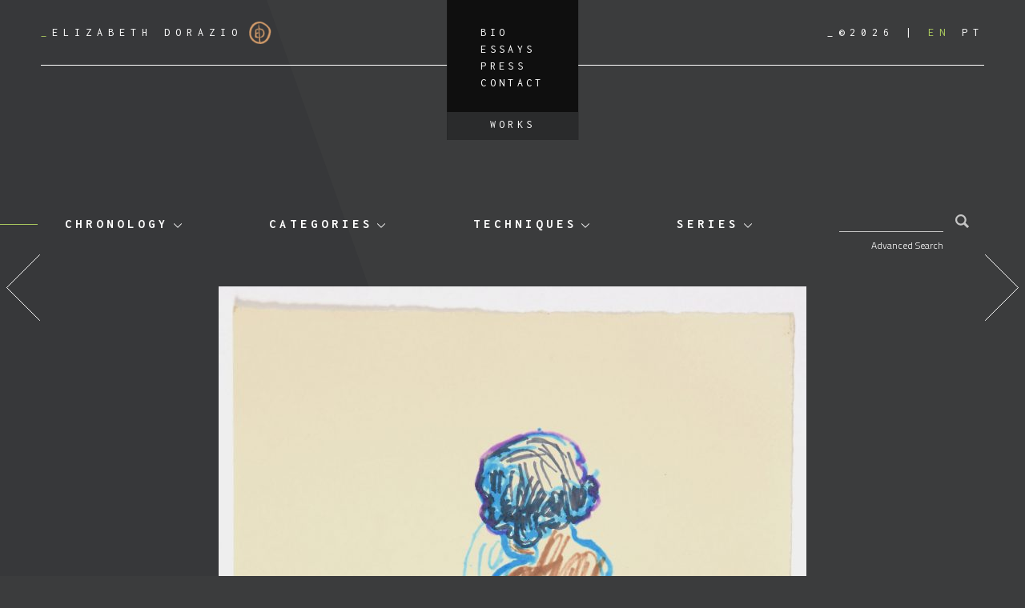

--- FILE ---
content_type: text/html; charset=UTF-8
request_url: https://elizabethdorazio.com/obra/untitled-1353/
body_size: 9753
content:
<!doctype html>
<html lang="en-US">
  <head>
  <meta charset="utf-8">
  <meta http-equiv="x-ua-compatible" content="ie=edge">
  <meta name="viewport" content="width=device-width, initial-scale=1, shrink-to-fit=no">
  <title>untitled &#8211; Elizabeth Dorazio</title>
<meta name='robots' content='max-image-preview:large' />
	<style>img:is([sizes="auto" i], [sizes^="auto," i]) { contain-intrinsic-size: 3000px 1500px }</style>
	<link rel="alternate" hreflang="en" href="https://elizabethdorazio.com/obra/untitled-1353/" />
<link rel="alternate" hreflang="pt-br" href="https://elizabethdorazio.com/obra/sem-titulo-1353/?lang=pt-br" />
<link rel="alternate" hreflang="x-default" href="https://elizabethdorazio.com/obra/untitled-1353/" />
<link rel='dns-prefetch' href='//fonts.googleapis.com' />
<link rel='dns-prefetch' href='//code.jquery.com' />
<link rel="stylesheet" href="/wp-includes/css/dist/block-library/style.min.css?ver=6.8.1">
<style id='global-styles-inline-css' type='text/css'>
:root{--wp--preset--aspect-ratio--square: 1;--wp--preset--aspect-ratio--4-3: 4/3;--wp--preset--aspect-ratio--3-4: 3/4;--wp--preset--aspect-ratio--3-2: 3/2;--wp--preset--aspect-ratio--2-3: 2/3;--wp--preset--aspect-ratio--16-9: 16/9;--wp--preset--aspect-ratio--9-16: 9/16;--wp--preset--color--black: #000000;--wp--preset--color--cyan-bluish-gray: #abb8c3;--wp--preset--color--white: #ffffff;--wp--preset--color--pale-pink: #f78da7;--wp--preset--color--vivid-red: #cf2e2e;--wp--preset--color--luminous-vivid-orange: #ff6900;--wp--preset--color--luminous-vivid-amber: #fcb900;--wp--preset--color--light-green-cyan: #7bdcb5;--wp--preset--color--vivid-green-cyan: #00d084;--wp--preset--color--pale-cyan-blue: #8ed1fc;--wp--preset--color--vivid-cyan-blue: #0693e3;--wp--preset--color--vivid-purple: #9b51e0;--wp--preset--gradient--vivid-cyan-blue-to-vivid-purple: linear-gradient(135deg,rgba(6,147,227,1) 0%,rgb(155,81,224) 100%);--wp--preset--gradient--light-green-cyan-to-vivid-green-cyan: linear-gradient(135deg,rgb(122,220,180) 0%,rgb(0,208,130) 100%);--wp--preset--gradient--luminous-vivid-amber-to-luminous-vivid-orange: linear-gradient(135deg,rgba(252,185,0,1) 0%,rgba(255,105,0,1) 100%);--wp--preset--gradient--luminous-vivid-orange-to-vivid-red: linear-gradient(135deg,rgba(255,105,0,1) 0%,rgb(207,46,46) 100%);--wp--preset--gradient--very-light-gray-to-cyan-bluish-gray: linear-gradient(135deg,rgb(238,238,238) 0%,rgb(169,184,195) 100%);--wp--preset--gradient--cool-to-warm-spectrum: linear-gradient(135deg,rgb(74,234,220) 0%,rgb(151,120,209) 20%,rgb(207,42,186) 40%,rgb(238,44,130) 60%,rgb(251,105,98) 80%,rgb(254,248,76) 100%);--wp--preset--gradient--blush-light-purple: linear-gradient(135deg,rgb(255,206,236) 0%,rgb(152,150,240) 100%);--wp--preset--gradient--blush-bordeaux: linear-gradient(135deg,rgb(254,205,165) 0%,rgb(254,45,45) 50%,rgb(107,0,62) 100%);--wp--preset--gradient--luminous-dusk: linear-gradient(135deg,rgb(255,203,112) 0%,rgb(199,81,192) 50%,rgb(65,88,208) 100%);--wp--preset--gradient--pale-ocean: linear-gradient(135deg,rgb(255,245,203) 0%,rgb(182,227,212) 50%,rgb(51,167,181) 100%);--wp--preset--gradient--electric-grass: linear-gradient(135deg,rgb(202,248,128) 0%,rgb(113,206,126) 100%);--wp--preset--gradient--midnight: linear-gradient(135deg,rgb(2,3,129) 0%,rgb(40,116,252) 100%);--wp--preset--font-size--small: 13px;--wp--preset--font-size--medium: 20px;--wp--preset--font-size--large: 36px;--wp--preset--font-size--x-large: 42px;--wp--preset--spacing--20: 0.44rem;--wp--preset--spacing--30: 0.67rem;--wp--preset--spacing--40: 1rem;--wp--preset--spacing--50: 1.5rem;--wp--preset--spacing--60: 2.25rem;--wp--preset--spacing--70: 3.38rem;--wp--preset--spacing--80: 5.06rem;--wp--preset--shadow--natural: 6px 6px 9px rgba(0, 0, 0, 0.2);--wp--preset--shadow--deep: 12px 12px 50px rgba(0, 0, 0, 0.4);--wp--preset--shadow--sharp: 6px 6px 0px rgba(0, 0, 0, 0.2);--wp--preset--shadow--outlined: 6px 6px 0px -3px rgba(255, 255, 255, 1), 6px 6px rgba(0, 0, 0, 1);--wp--preset--shadow--crisp: 6px 6px 0px rgba(0, 0, 0, 1);}:where(body) { margin: 0; }.wp-site-blocks > .alignleft { float: left; margin-right: 2em; }.wp-site-blocks > .alignright { float: right; margin-left: 2em; }.wp-site-blocks > .aligncenter { justify-content: center; margin-left: auto; margin-right: auto; }:where(.is-layout-flex){gap: 0.5em;}:where(.is-layout-grid){gap: 0.5em;}.is-layout-flow > .alignleft{float: left;margin-inline-start: 0;margin-inline-end: 2em;}.is-layout-flow > .alignright{float: right;margin-inline-start: 2em;margin-inline-end: 0;}.is-layout-flow > .aligncenter{margin-left: auto !important;margin-right: auto !important;}.is-layout-constrained > .alignleft{float: left;margin-inline-start: 0;margin-inline-end: 2em;}.is-layout-constrained > .alignright{float: right;margin-inline-start: 2em;margin-inline-end: 0;}.is-layout-constrained > .aligncenter{margin-left: auto !important;margin-right: auto !important;}.is-layout-constrained > :where(:not(.alignleft):not(.alignright):not(.alignfull)){margin-left: auto !important;margin-right: auto !important;}body .is-layout-flex{display: flex;}.is-layout-flex{flex-wrap: wrap;align-items: center;}.is-layout-flex > :is(*, div){margin: 0;}body .is-layout-grid{display: grid;}.is-layout-grid > :is(*, div){margin: 0;}body{padding-top: 0px;padding-right: 0px;padding-bottom: 0px;padding-left: 0px;}a:where(:not(.wp-element-button)){text-decoration: underline;}:root :where(.wp-element-button, .wp-block-button__link){background-color: #32373c;border-width: 0;color: #fff;font-family: inherit;font-size: inherit;line-height: inherit;padding: calc(0.667em + 2px) calc(1.333em + 2px);text-decoration: none;}.has-black-color{color: var(--wp--preset--color--black) !important;}.has-cyan-bluish-gray-color{color: var(--wp--preset--color--cyan-bluish-gray) !important;}.has-white-color{color: var(--wp--preset--color--white) !important;}.has-pale-pink-color{color: var(--wp--preset--color--pale-pink) !important;}.has-vivid-red-color{color: var(--wp--preset--color--vivid-red) !important;}.has-luminous-vivid-orange-color{color: var(--wp--preset--color--luminous-vivid-orange) !important;}.has-luminous-vivid-amber-color{color: var(--wp--preset--color--luminous-vivid-amber) !important;}.has-light-green-cyan-color{color: var(--wp--preset--color--light-green-cyan) !important;}.has-vivid-green-cyan-color{color: var(--wp--preset--color--vivid-green-cyan) !important;}.has-pale-cyan-blue-color{color: var(--wp--preset--color--pale-cyan-blue) !important;}.has-vivid-cyan-blue-color{color: var(--wp--preset--color--vivid-cyan-blue) !important;}.has-vivid-purple-color{color: var(--wp--preset--color--vivid-purple) !important;}.has-black-background-color{background-color: var(--wp--preset--color--black) !important;}.has-cyan-bluish-gray-background-color{background-color: var(--wp--preset--color--cyan-bluish-gray) !important;}.has-white-background-color{background-color: var(--wp--preset--color--white) !important;}.has-pale-pink-background-color{background-color: var(--wp--preset--color--pale-pink) !important;}.has-vivid-red-background-color{background-color: var(--wp--preset--color--vivid-red) !important;}.has-luminous-vivid-orange-background-color{background-color: var(--wp--preset--color--luminous-vivid-orange) !important;}.has-luminous-vivid-amber-background-color{background-color: var(--wp--preset--color--luminous-vivid-amber) !important;}.has-light-green-cyan-background-color{background-color: var(--wp--preset--color--light-green-cyan) !important;}.has-vivid-green-cyan-background-color{background-color: var(--wp--preset--color--vivid-green-cyan) !important;}.has-pale-cyan-blue-background-color{background-color: var(--wp--preset--color--pale-cyan-blue) !important;}.has-vivid-cyan-blue-background-color{background-color: var(--wp--preset--color--vivid-cyan-blue) !important;}.has-vivid-purple-background-color{background-color: var(--wp--preset--color--vivid-purple) !important;}.has-black-border-color{border-color: var(--wp--preset--color--black) !important;}.has-cyan-bluish-gray-border-color{border-color: var(--wp--preset--color--cyan-bluish-gray) !important;}.has-white-border-color{border-color: var(--wp--preset--color--white) !important;}.has-pale-pink-border-color{border-color: var(--wp--preset--color--pale-pink) !important;}.has-vivid-red-border-color{border-color: var(--wp--preset--color--vivid-red) !important;}.has-luminous-vivid-orange-border-color{border-color: var(--wp--preset--color--luminous-vivid-orange) !important;}.has-luminous-vivid-amber-border-color{border-color: var(--wp--preset--color--luminous-vivid-amber) !important;}.has-light-green-cyan-border-color{border-color: var(--wp--preset--color--light-green-cyan) !important;}.has-vivid-green-cyan-border-color{border-color: var(--wp--preset--color--vivid-green-cyan) !important;}.has-pale-cyan-blue-border-color{border-color: var(--wp--preset--color--pale-cyan-blue) !important;}.has-vivid-cyan-blue-border-color{border-color: var(--wp--preset--color--vivid-cyan-blue) !important;}.has-vivid-purple-border-color{border-color: var(--wp--preset--color--vivid-purple) !important;}.has-vivid-cyan-blue-to-vivid-purple-gradient-background{background: var(--wp--preset--gradient--vivid-cyan-blue-to-vivid-purple) !important;}.has-light-green-cyan-to-vivid-green-cyan-gradient-background{background: var(--wp--preset--gradient--light-green-cyan-to-vivid-green-cyan) !important;}.has-luminous-vivid-amber-to-luminous-vivid-orange-gradient-background{background: var(--wp--preset--gradient--luminous-vivid-amber-to-luminous-vivid-orange) !important;}.has-luminous-vivid-orange-to-vivid-red-gradient-background{background: var(--wp--preset--gradient--luminous-vivid-orange-to-vivid-red) !important;}.has-very-light-gray-to-cyan-bluish-gray-gradient-background{background: var(--wp--preset--gradient--very-light-gray-to-cyan-bluish-gray) !important;}.has-cool-to-warm-spectrum-gradient-background{background: var(--wp--preset--gradient--cool-to-warm-spectrum) !important;}.has-blush-light-purple-gradient-background{background: var(--wp--preset--gradient--blush-light-purple) !important;}.has-blush-bordeaux-gradient-background{background: var(--wp--preset--gradient--blush-bordeaux) !important;}.has-luminous-dusk-gradient-background{background: var(--wp--preset--gradient--luminous-dusk) !important;}.has-pale-ocean-gradient-background{background: var(--wp--preset--gradient--pale-ocean) !important;}.has-electric-grass-gradient-background{background: var(--wp--preset--gradient--electric-grass) !important;}.has-midnight-gradient-background{background: var(--wp--preset--gradient--midnight) !important;}.has-small-font-size{font-size: var(--wp--preset--font-size--small) !important;}.has-medium-font-size{font-size: var(--wp--preset--font-size--medium) !important;}.has-large-font-size{font-size: var(--wp--preset--font-size--large) !important;}.has-x-large-font-size{font-size: var(--wp--preset--font-size--x-large) !important;}
:where(.wp-block-post-template.is-layout-flex){gap: 1.25em;}:where(.wp-block-post-template.is-layout-grid){gap: 1.25em;}
:where(.wp-block-columns.is-layout-flex){gap: 2em;}:where(.wp-block-columns.is-layout-grid){gap: 2em;}
:root :where(.wp-block-pullquote){font-size: 1.5em;line-height: 1.6;}
</style>
<link rel="stylesheet" href="https://fonts.googleapis.com/css?family=Inconsolata:400,700|Titillium+Web:300,300i,700">
<link rel="stylesheet" href="/wp-content/themes/dorazio/dist/styles/main_efcdaaf7.css">
<link rel="canonical" href="https://elizabethdorazio.com/obra/untitled-1353/" />
<meta name="generator" content="WPML ver:4.7.6 stt:1,43;" />
<link rel="icon" href="/wp-content/uploads/2021/05/cropped-cropped-ed-logo-32x32.png" sizes="32x32" />
<link rel="icon" href="/wp-content/uploads/2021/05/cropped-cropped-ed-logo-192x192.png" sizes="192x192" />
<link rel="apple-touch-icon" href="/wp-content/uploads/2021/05/cropped-cropped-ed-logo-180x180.png" />
<meta name="msapplication-TileImage" content="/wp-content/uploads/2021/05/cropped-cropped-ed-logo-270x270.png" />
</head>
  <body class="wp-singular obra-template-default single single-obra postid-25595 wp-theme-dorazioresources untitled-1353 app-data index-data singular-data single-data single-obra-data single-obra-untitled-1353-data">
        <header class="banner">
  <div class="container">
    <a class="brand" href="https://elizabethdorazio.com/">
      <span>_</span>Elizabeth Dorazio
      <img src="https://elizabethdorazio.com/wp-content/themes/dorazio/dist/images/logo_d9902725.png" alt="">
    </a>
    <div class="header-buttons">
              <button id="toggle-filters" type="button">
          <img src="https://elizabethdorazio.com/wp-content/themes/dorazio/dist/images/filter-solid_8fe0836c.svg" alt="">
        </button>
            <button id="toggle-menu" type="button">
        <img src="https://elizabethdorazio.com/wp-content/themes/dorazio/dist/images/bars-solid_637b39e9.svg" alt="">
      </button>
    </div>
    <nav class="nav-primary">
      <div class="header-right header-right-mobile">
        <span class="copyright">_&copy;2026</span>
        
<div class="wpml-ls-statics-shortcode_actions wpml-ls wpml-ls-legacy-list-horizontal">
	<ul><li class="wpml-ls-slot-shortcode_actions wpml-ls-item wpml-ls-item-en wpml-ls-current-language wpml-ls-first-item wpml-ls-item-legacy-list-horizontal">
				<a href="https://elizabethdorazio.com/obra/untitled-1353/" class="wpml-ls-link">
                    <span class="wpml-ls-native">EN</span></a>
			</li><li class="wpml-ls-slot-shortcode_actions wpml-ls-item wpml-ls-item-pt-br wpml-ls-last-item wpml-ls-item-legacy-list-horizontal">
				<a href="https://elizabethdorazio.com/obra/sem-titulo-1353/?lang=pt-br" class="wpml-ls-link">
                    <span class="wpml-ls-native" lang="pt-br">PT</span></a>
			</li></ul>
</div>

      </div>
              <ul id="menu-menu-principal" class="nav"><li class="menu-item menu-bio"><a href="https://elizabethdorazio.com/bio/">Bio</a></li>
<li class="menu-item menu-essays"><a href="/category/essays/">Essays</a></li>
<li class="menu-item menu-press"><a href="/category/press/">Press</a></li>
<li class="menu-item menu-contact"><a href="https://elizabethdorazio.com/contact/">Contact</a></li>
<li class="menu-item menu-works"><a href="https://elizabethdorazio.com/works/">Works</a></li>
</ul>
          </nav>
    <div class="header-right">
      <span class="copyright">_&copy;2026</span>
      
<div class="wpml-ls-statics-shortcode_actions wpml-ls wpml-ls-legacy-list-horizontal">
	<ul><li class="wpml-ls-slot-shortcode_actions wpml-ls-item wpml-ls-item-en wpml-ls-current-language wpml-ls-first-item wpml-ls-item-legacy-list-horizontal">
				<a href="https://elizabethdorazio.com/obra/untitled-1353/" class="wpml-ls-link">
                    <span class="wpml-ls-native">EN</span></a>
			</li><li class="wpml-ls-slot-shortcode_actions wpml-ls-item wpml-ls-item-pt-br wpml-ls-last-item wpml-ls-item-legacy-list-horizontal">
				<a href="https://elizabethdorazio.com/obra/sem-titulo-1353/?lang=pt-br" class="wpml-ls-link">
                    <span class="wpml-ls-native" lang="pt-br">PT</span></a>
			</li></ul>
</div>

    </div>
  </div>
</header>
    <div class="wrap container" role="document">
      <div class="content">
        <main class="main">
          
  <nav class="terms-navigation" id="terms-navigation">
    <div class="dropdown"><button class="dropdown-toggle" type="button" id="dropdownMenu-obra_cronologia" data-toggle="dropdown" aria-haspopup="true" aria-expanded="false">Chronology</button> <div class="dropdown-menu" aria-labelledby="dropdownMenu-obra_cronologia"><a class="dropdown-item" href="https://elizabethdorazio.com/chronology/?period=2018-2021">2018-2021</a><a class="dropdown-item" href="https://elizabethdorazio.com/chronology/?period=2015-2017">2015-2017</a><a class="dropdown-item" href="https://elizabethdorazio.com/chronology/?period=2010-2014">2010-2014</a><a class="dropdown-item" href="https://elizabethdorazio.com/chronology/?period=2007-2009">2007-2009</a><a class="dropdown-item" href="https://elizabethdorazio.com/chronology/?period=2000-2006">2000-2006</a><a class="dropdown-item" href="https://elizabethdorazio.com/chronology/?period=1996-1999">1996-1999</a><a class="dropdown-item" href="https://elizabethdorazio.com/chronology/?period=1989-1995">1989-1995</a><a class="dropdown-item" href="https://elizabethdorazio.com/chronology/?period=1985-1988">1985-1988</a><a class="dropdown-item" href="https://elizabethdorazio.com/chronology/?period=1982-1984">1982-1984</a><a class="dropdown-item" href="https://elizabethdorazio.com/chronology/?period=1977-1982">1977-1982</a><a class="dropdown-item" href="https://elizabethdorazio.com/chronology/?period=1970-1976">1970-1976</a></div></div><div class="dropdown"><button class="dropdown-toggle" type="button" id="dropdownMenu-obra_categoria" data-toggle="dropdown" aria-haspopup="true" aria-expanded="false">Categories</button> <div class="dropdown-menu" aria-labelledby="dropdownMenu-obra_categoria"><a class="dropdown-item" href="/obra_categoria/drawing-on-scrap-wood/">drawing on scrap wood</a><a class="dropdown-item" href="/obra_categoria/painting/">painting</a><a class="dropdown-item" href="/obra_categoria/drawing/">drawing</a><a class="dropdown-item" href="/obra_categoria/collage/">collage</a><a class="dropdown-item" href="/obra_categoria/engraving/">engraving</a><a class="dropdown-item" href="/obra_categoria/composition/">composition</a><a class="dropdown-item" href="/obra_categoria/installation/">installation</a><a class="dropdown-item" href="/obra_categoria/photography/">photography</a><a class="dropdown-item" href="/obra_categoria/object/">object</a><a class="dropdown-item" href="/obra_categoria/artists-sketchbook/">artist&#039;s sketchbook</a><a class="dropdown-item" href="/obra_categoria/graffiti/">graffiti</a><a class="dropdown-item" href="/obra_categoria/book/">book</a><a class="dropdown-item" href="/obra_categoria/sculpture/">sculpture</a><a class="dropdown-item" href="/obra_categoria/tapestry/">tapestry</a></div></div><div class="dropdown"><button class="dropdown-toggle" type="button" id="dropdownMenu-obra_tecnica" data-toggle="dropdown" aria-haspopup="true" aria-expanded="false">Techniques</button> <div class="dropdown-menu" aria-labelledby="dropdownMenu-obra_tecnica"><a class="dropdown-item" href="/obra_tecnica/pau-brasil-tree-ink-2/">pau brasil tree ink</a><a class="dropdown-item" href="/obra_tecnica/chalk/">chalk</a><a class="dropdown-item" href="/obra_tecnica/ceramic/">ceramic</a><a class="dropdown-item" href="/obra_tecnica/persian-tapestry/">persian tapestry</a><a class="dropdown-item" href="/obra_tecnica/scrap-wood/">scrap wood</a><a class="dropdown-item" href="/obra_tecnica/acrylic-paint/">acrylic paint</a><a class="dropdown-item" href="/obra_tecnica/charcoal-pencil/">charcoal pencil</a><a class="dropdown-item" href="/obra_tecnica/ballpoint-pen/">ballpoint pen</a><a class="dropdown-item" href="/obra_tecnica/watercolor/">watercolor</a><a class="dropdown-item" href="/obra_tecnica/marker/">marker</a><a class="dropdown-item" href="/obra_tecnica/tippex/">white out</a><a class="dropdown-item" href="/obra_tecnica/pastel-pencil/">pastel pencil</a><a class="dropdown-item" href="/obra_tecnica/coffee/">coffee</a><a class="dropdown-item" href="/obra_tecnica/color-pencil/">color pencil</a><a class="dropdown-item" href="/obra_tecnica/graphite-pencil/">graphite pencil</a><a class="dropdown-item" href="/obra_tecnica/ink-pen/">ink pen</a><a class="dropdown-item" href="/obra_tecnica/etching/">etching</a><a class="dropdown-item" href="/obra_tecnica/collage/">collage</a><a class="dropdown-item" href="/obra_tecnica/oil-paint/">oil paint</a><a class="dropdown-item" href="/obra_tecnica/gouache/">gouache</a><a class="dropdown-item" href="/obra_tecnica/litography/">litography</a><a class="dropdown-item" href="/obra_tecnica/woodcut/">woodcut</a><a class="dropdown-item" href="/obra_tecnica/medium/">medium</a><a class="dropdown-item" href="/obra_tecnica/mixed-media/">mixed media</a><a class="dropdown-item" href="/obra_tecnica/tempera/">tempera</a><a class="dropdown-item" href="/obra_tecnica/carbon/">carbon</a><a class="dropdown-item" href="/obra_tecnica/embroidery/">embroidery</a><a class="dropdown-item" href="/obra_tecnica/sandpaper/">sandpaper</a><a class="dropdown-item" href="/obra_tecnica/photography/">photography</a><a class="dropdown-item" href="/obra_tecnica/plastic/">plastic</a><a class="dropdown-item" href="/obra_tecnica/sanguine/">sanguine</a><a class="dropdown-item" href="/obra_tecnica/gold-leaf/">gold leaf</a><a class="dropdown-item" href="/obra_tecnica/spray-paint/">spray paint</a><a class="dropdown-item" href="/obra_tecnica/fine-art-print/">fine art print</a><a class="dropdown-item" href="/obra_tecnica/drawing/">drawing</a><a class="dropdown-item" href="/obra_tecnica/metallic-foil-2/">metallic foil</a><a class="dropdown-item" href="/obra_tecnica/technical-pen/">technical pen</a><a class="dropdown-item" href="/obra_tecnica/plaster/">plaster</a><a class="dropdown-item" href="/obra_tecnica/objects/">objects</a><a class="dropdown-item" href="/obra_tecnica/print/">print</a></div></div><div class="dropdown"><button class="dropdown-toggle" type="button" id="dropdownMenu-obra_tema" data-toggle="dropdown" aria-haspopup="true" aria-expanded="false">Series</button> <div class="dropdown-menu" aria-labelledby="dropdownMenu-obra_tema"><a class="dropdown-item" href="/obra_tema/eden-project/">EDEN PROJECT</a><a class="dropdown-item" href="/obra_tema/the-cosmic-forest-2023/">The Cosmic Forest 2023</a><a class="dropdown-item" href="/obra_tema/on-nature-woodwork-2022-to-present/">On Nature Woodwork 2022 to present</a><a class="dropdown-item" href="/obra_tema/on-nature-paperwork-2019-to-present/">On Nature Paperwork 2019 to present</a><a class="dropdown-item" href="/obra_tema/reino-plantae-1995-to-present/">Reino Plantae 1995 to present</a><a class="dropdown-item" href="/obra_tema/i-went-on-a-trip-2020-to-present/">I Went on a Trip 2020 to present</a><a class="dropdown-item" href="/obra_tema/i-went-on-a-trip-bw-2020-to-present/">I Went on a Trip B&amp;W 2020 to present</a><a class="dropdown-item" href="/obra_tema/journey-under-the-sea-2023-to-present/">JOURNEY UNDER THE SEA 2023 to present</a><a class="dropdown-item" href="/obra_tema/rio-hamza-2018/">Rio Hamza 2018</a><a class="dropdown-item" href="/obra_tema/daedalus-2016-to-present/">Daedalus 2016 to present</a><a class="dropdown-item" href="/obra_tema/symphoniae-2016/">Symphoniae 2016</a><a class="dropdown-item" href="/obra_tema/organismus-polymorphus-microcosmos-1999-to-present/">Organismus Polymorphus - Microcosmos 1999 to present</a><a class="dropdown-item" href="/obra_tema/mundi-maritimi/">Mundi Maritimi</a><a class="dropdown-item" href="/obra_tema/mysterium-esse-revelandum/">Mysterium esse revelandum</a><a class="dropdown-item" href="/obra_tema/panta-rhei/">Panta rhei</a><a class="dropdown-item" href="/obra_tema/os-tempos-e-os-mares/">Os Tempos e os Mares</a><a class="dropdown-item" href="/obra_tema/scala-naturae/">Scala Naturae</a><a class="dropdown-item" href="/obra_tema/aequilibrium-cosmicum/">Aequilibrium Cosmicum</a><a class="dropdown-item" href="/obra_tema/per-mortem-ad-vitam/">Per mortem ad vitam</a><a class="dropdown-item" href="/obra_tema/mundos-da-vitalidade/">Mundos da Vitalidade</a><a class="dropdown-item" href="/obra_tema/topographiae-fluentes/">Topographiae Fluentes</a><a class="dropdown-item" href="/obra_tema/architecture-and-landscape/">Architecture and Landscape</a><a class="dropdown-item" href="/obra_tema/flowers/">FLOWERS</a><a class="dropdown-item" href="/obra_tema/fountains-and-waterfalls/">Fountains and Waterfalls</a><a class="dropdown-item" href="/obra_tema/sitll-life/">Still Life</a><a class="dropdown-item" href="/obra_tema/multiplus/">Multiplus</a><a class="dropdown-item" href="/obra_tema/homo-olympicus/">Homo Olympicus</a><a class="dropdown-item" href="/obra_tema/live-model/">Live Model</a><a class="dropdown-item" href="/obra_tema/hands/">Hands</a><a class="dropdown-item" href="/obra_tema/feet/">Feet</a><a class="dropdown-item" href="/obra_tema/relatives/">Relatives</a><a class="dropdown-item" href="/obra_tema/self-portrait/">Self-Portrait</a><a class="dropdown-item" href="/obra_tema/bathers/">Bathers</a><a class="dropdown-item" href="/obra_tema/ballet/">Ballet</a><a class="dropdown-item" href="/obra_tema/objects/">Objects</a><a class="dropdown-item" href="/obra_tema/zoo/">Zoo</a><a class="dropdown-item" href="/obra_tema/further-subjects/">Further Subjects</a><a class="dropdown-item" href="/obra_tema/beginning/">Beginning</a><a class="dropdown-item" href="/obra_tema/scketchbook-1/">Scketchbook 1</a><a class="dropdown-item" href="/obra_tema/scketchbook-2/">Scketchbook 2</a><a class="dropdown-item" href="/obra_tema/scketchbook-3/">Scketchbook 3</a><a class="dropdown-item" href="/obra_tema/scketchbook-4/">Scketchbook 4</a><a class="dropdown-item" href="/obra_tema/scketchbook-5/">Scketchbook 5</a><a class="dropdown-item" href="/obra_tema/scketchbook-6/">Scketchbook 6</a><a class="dropdown-item" href="/obra_tema/scketchbook-7/">Scketchbook 7</a><a class="dropdown-item" href="/obra_tema/scketchbook-8/">Scketchbook 8</a><a class="dropdown-item" href="/obra_tema/scketchbook-9/">Scketchbook 9</a><a class="dropdown-item" href="/obra_tema/scketchbook-10/">Scketchbook 10</a><a class="dropdown-item" href="/obra_tema/scketchbook-11/">Scketchbook 11</a><a class="dropdown-item" href="/obra_tema/scketchbook-12/">Scketchbook 12</a><a class="dropdown-item" href="/obra_tema/scketchbook-13/">Scketchbook 13</a><a class="dropdown-item" href="/obra_tema/scketchbook-14/">Scketchbook 14</a><a class="dropdown-item" href="/obra_tema/scketchbook-15/">Scketchbook 15</a><a class="dropdown-item" href="/obra_tema/scketchbook-16/">Scketchbook 16</a><a class="dropdown-item" href="/obra_tema/scketchbook-17/">Scketchbook 17</a><a class="dropdown-item" href="/obra_tema/scketchbook-18/">Scketchbook 18</a><a class="dropdown-item" href="/obra_tema/scketchbook-19/">Scketchbook 19</a><a class="dropdown-item" href="/obra_tema/scketchbook-20/">Scketchbook 20</a><a class="dropdown-item" href="/obra_tema/scketchbook-21/">Scketchbook 21</a><a class="dropdown-item" href="/obra_tema/scketchbook-22/">Scketchbook 22</a><a class="dropdown-item" href="/obra_tema/scketchbook-23/">Scketchbook 23</a><a class="dropdown-item" href="/obra_tema/scketchbook-24/">Scketchbook 24</a><a class="dropdown-item" href="/obra_tema/scketchbook-25/">Scketchbook 25</a><a class="dropdown-item" href="/obra_tema/scketchbook-26/">Scketchbook 26</a><a class="dropdown-item" href="/obra_tema/scketchbook-27/">Scketchbook 27</a><a class="dropdown-item" href="/obra_tema/scketchbook-28/">Scketchbook 28</a><a class="dropdown-item" href="/obra_tema/scketchbook-29/">Scketchbook 29</a><a class="dropdown-item" href="/obra_tema/scketchbook-30/">Scketchbook 30</a><a class="dropdown-item" href="/obra_tema/scketchbook-31/">Scketchbook 31</a><a class="dropdown-item" href="/obra_tema/scketchbook-32/">Scketchbook 32</a><a class="dropdown-item" href="/obra_tema/scketchbook-33/">Scketchbook 33</a><a class="dropdown-item" href="/obra_tema/scketchbook-34/">Scketchbook 34</a></div></div>
    <form role="search" method="get" class="search-form ddd" action="https://elizabethdorazio.com/">
  <label>
    <span class="screen-reader-text">Search for:</span>
    <input type="search" class="search-field" value="" name="s" />
  </label>
  <input type="hidden" name="lang" value="en" />
  <button type="submit" class="search-submit">
    <svg xmlns="http://www.w3.org/2000/svg" viewBox="0 0 15 15"><path d="M14.91 13.09l-3.76-3.75a6.07 6.07 0 1 0-1.82 1.82l3.75 3.75a.32.32 0 0 0 .45 0l1.36-1.36a.32.32 0 0 0 0-.45m-13-7a4.14 4.14 0 1 1 4.17 4.1 4.14 4.14 0 0 1-4.13-4.14"/></svg>
  </button>
</form>

    <button id="btn-open-advanced-search">
      Advanced Search
    </button>
  </nav>

  <form role="search" method="GET" id="advanced-search" action="https://elizabethdorazio.com/">
    <div class="checkboxes-list"><div class="checkboxes-list-title">Chronology</div><div class="checkboxes-list-items"><div class="custom-checkbox"><input type="checkbox" class="custom-control-input" name="search_obra_cronologia[]" id="term-251" value="2018-2021"><label class="custom-control-label" for="term-251">2018-2021</label></div><div class="custom-checkbox"><input type="checkbox" class="custom-control-input" name="search_obra_cronologia[]" id="term-252" value="2015-2017"><label class="custom-control-label" for="term-252">2015-2017</label></div><div class="custom-checkbox"><input type="checkbox" class="custom-control-input" name="search_obra_cronologia[]" id="term-253" value="2010-2014"><label class="custom-control-label" for="term-253">2010-2014</label></div><div class="custom-checkbox"><input type="checkbox" class="custom-control-input" name="search_obra_cronologia[]" id="term-254" value="2007-2009"><label class="custom-control-label" for="term-254">2007-2009</label></div><div class="custom-checkbox"><input type="checkbox" class="custom-control-input" name="search_obra_cronologia[]" id="term-255" value="2000-2006"><label class="custom-control-label" for="term-255">2000-2006</label></div><div class="custom-checkbox"><input type="checkbox" class="custom-control-input" name="search_obra_cronologia[]" id="term-256" value="1996-1999"><label class="custom-control-label" for="term-256">1996-1999</label></div><div class="custom-checkbox"><input type="checkbox" class="custom-control-input" name="search_obra_cronologia[]" id="term-257" value="1989-1995"><label class="custom-control-label" for="term-257">1989-1995</label></div><div class="custom-checkbox"><input type="checkbox" class="custom-control-input" name="search_obra_cronologia[]" id="term-258" value="1985-1988"><label class="custom-control-label" for="term-258">1985-1988</label></div><div class="custom-checkbox"><input type="checkbox" class="custom-control-input" name="search_obra_cronologia[]" id="term-259" value="1982-1984"><label class="custom-control-label" for="term-259">1982-1984</label></div><div class="custom-checkbox"><input type="checkbox" class="custom-control-input" name="search_obra_cronologia[]" id="term-260" value="1977-1982"><label class="custom-control-label" for="term-260">1977-1982</label></div><div class="custom-checkbox"><input type="checkbox" class="custom-control-input" name="search_obra_cronologia[]" id="term-261" value="1970-1976"><label class="custom-control-label" for="term-261">1970-1976</label></div></div></div><div class="checkboxes-list"><div class="checkboxes-list-title">Techniques</div><div class="checkboxes-list-items"><div class="custom-checkbox"><input type="checkbox" class="custom-control-input" name="search_obra_tecnica[]" id="term-1042" value="pau-brasil-tree-ink-2"><label class="custom-control-label" for="term-1042">pau brasil tree ink</label></div><div class="custom-checkbox"><input type="checkbox" class="custom-control-input" name="search_obra_tecnica[]" id="term-1049" value="chalk"><label class="custom-control-label" for="term-1049">chalk</label></div><div class="custom-checkbox"><input type="checkbox" class="custom-control-input" name="search_obra_tecnica[]" id="term-1052" value="ceramic"><label class="custom-control-label" for="term-1052">ceramic</label></div><div class="custom-checkbox"><input type="checkbox" class="custom-control-input" name="search_obra_tecnica[]" id="term-1061" value="persian-tapestry"><label class="custom-control-label" for="term-1061">persian tapestry</label></div><div class="custom-checkbox"><input type="checkbox" class="custom-control-input" name="search_obra_tecnica[]" id="term-1066" value="scrap-wood"><label class="custom-control-label" for="term-1066">scrap wood</label></div><div class="custom-checkbox"><input type="checkbox" class="custom-control-input" name="search_obra_tecnica[]" id="term-628" value="acrylic-paint"><label class="custom-control-label" for="term-628">acrylic paint</label></div><div class="custom-checkbox"><input type="checkbox" class="custom-control-input" name="search_obra_tecnica[]" id="term-632" value="charcoal-pencil"><label class="custom-control-label" for="term-632">charcoal pencil</label></div><div class="custom-checkbox"><input type="checkbox" class="custom-control-input" name="search_obra_tecnica[]" id="term-634" value="ballpoint-pen"><label class="custom-control-label" for="term-634">ballpoint pen</label></div><div class="custom-checkbox"><input type="checkbox" class="custom-control-input" name="search_obra_tecnica[]" id="term-635" value="watercolor"><label class="custom-control-label" for="term-635">watercolor</label></div><div class="custom-checkbox"><input type="checkbox" class="custom-control-input" name="search_obra_tecnica[]" id="term-636" value="marker"><label class="custom-control-label" for="term-636">marker</label></div><div class="custom-checkbox"><input type="checkbox" class="custom-control-input" name="search_obra_tecnica[]" id="term-637" value="tippex"><label class="custom-control-label" for="term-637">white out</label></div><div class="custom-checkbox"><input type="checkbox" class="custom-control-input" name="search_obra_tecnica[]" id="term-638" value="pastel-pencil"><label class="custom-control-label" for="term-638">pastel pencil</label></div><div class="custom-checkbox"><input type="checkbox" class="custom-control-input" name="search_obra_tecnica[]" id="term-639" value="coffee"><label class="custom-control-label" for="term-639">coffee</label></div><div class="custom-checkbox"><input type="checkbox" class="custom-control-input" name="search_obra_tecnica[]" id="term-640" value="color-pencil"><label class="custom-control-label" for="term-640">color pencil</label></div><div class="custom-checkbox"><input type="checkbox" class="custom-control-input" name="search_obra_tecnica[]" id="term-642" value="graphite-pencil"><label class="custom-control-label" for="term-642">graphite pencil</label></div><div class="custom-checkbox"><input type="checkbox" class="custom-control-input" name="search_obra_tecnica[]" id="term-643" value="ink-pen"><label class="custom-control-label" for="term-643">ink pen</label></div><div class="custom-checkbox"><input type="checkbox" class="custom-control-input" name="search_obra_tecnica[]" id="term-645" value="etching"><label class="custom-control-label" for="term-645">etching</label></div><div class="custom-checkbox"><input type="checkbox" class="custom-control-input" name="search_obra_tecnica[]" id="term-646" value="collage"><label class="custom-control-label" for="term-646">collage</label></div><div class="custom-checkbox"><input type="checkbox" class="custom-control-input" name="search_obra_tecnica[]" id="term-648" value="oil-paint"><label class="custom-control-label" for="term-648">oil paint</label></div><div class="custom-checkbox"><input type="checkbox" class="custom-control-input" name="search_obra_tecnica[]" id="term-653" value="gouache"><label class="custom-control-label" for="term-653">gouache</label></div><div class="custom-checkbox"><input type="checkbox" class="custom-control-input" name="search_obra_tecnica[]" id="term-654" value="litography"><label class="custom-control-label" for="term-654">litography</label></div><div class="custom-checkbox"><input type="checkbox" class="custom-control-input" name="search_obra_tecnica[]" id="term-655" value="woodcut"><label class="custom-control-label" for="term-655">woodcut</label></div><div class="custom-checkbox"><input type="checkbox" class="custom-control-input" name="search_obra_tecnica[]" id="term-660" value="medium"><label class="custom-control-label" for="term-660">medium</label></div><div class="custom-checkbox"><input type="checkbox" class="custom-control-input" name="search_obra_tecnica[]" id="term-667" value="mixed-media"><label class="custom-control-label" for="term-667">mixed media</label></div><div class="custom-checkbox"><input type="checkbox" class="custom-control-input" name="search_obra_tecnica[]" id="term-669" value="tempera"><label class="custom-control-label" for="term-669">tempera</label></div><div class="custom-checkbox"><input type="checkbox" class="custom-control-input" name="search_obra_tecnica[]" id="term-674" value="carbon"><label class="custom-control-label" for="term-674">carbon</label></div><div class="custom-checkbox"><input type="checkbox" class="custom-control-input" name="search_obra_tecnica[]" id="term-678" value="embroidery"><label class="custom-control-label" for="term-678">embroidery</label></div><div class="custom-checkbox"><input type="checkbox" class="custom-control-input" name="search_obra_tecnica[]" id="term-680" value="sandpaper"><label class="custom-control-label" for="term-680">sandpaper</label></div><div class="custom-checkbox"><input type="checkbox" class="custom-control-input" name="search_obra_tecnica[]" id="term-681" value="photography"><label class="custom-control-label" for="term-681">photography</label></div><div class="custom-checkbox"><input type="checkbox" class="custom-control-input" name="search_obra_tecnica[]" id="term-691" value="plastic"><label class="custom-control-label" for="term-691">plastic</label></div><div class="custom-checkbox"><input type="checkbox" class="custom-control-input" name="search_obra_tecnica[]" id="term-694" value="sanguine"><label class="custom-control-label" for="term-694">sanguine</label></div><div class="custom-checkbox"><input type="checkbox" class="custom-control-input" name="search_obra_tecnica[]" id="term-700" value="gold-leaf"><label class="custom-control-label" for="term-700">gold leaf</label></div><div class="custom-checkbox"><input type="checkbox" class="custom-control-input" name="search_obra_tecnica[]" id="term-701" value="spray-paint"><label class="custom-control-label" for="term-701">spray paint</label></div><div class="custom-checkbox"><input type="checkbox" class="custom-control-input" name="search_obra_tecnica[]" id="term-715" value="fine-art-print"><label class="custom-control-label" for="term-715">fine art print</label></div><div class="custom-checkbox"><input type="checkbox" class="custom-control-input" name="search_obra_tecnica[]" id="term-720" value="drawing"><label class="custom-control-label" for="term-720">drawing</label></div><div class="custom-checkbox"><input type="checkbox" class="custom-control-input" name="search_obra_tecnica[]" id="term-763" value="metallic-foil-2"><label class="custom-control-label" for="term-763">metallic foil</label></div><div class="custom-checkbox"><input type="checkbox" class="custom-control-input" name="search_obra_tecnica[]" id="term-792" value="technical-pen"><label class="custom-control-label" for="term-792">technical pen</label></div><div class="custom-checkbox"><input type="checkbox" class="custom-control-input" name="search_obra_tecnica[]" id="term-922" value="plaster"><label class="custom-control-label" for="term-922">plaster</label></div><div class="custom-checkbox"><input type="checkbox" class="custom-control-input" name="search_obra_tecnica[]" id="term-1012" value="objects"><label class="custom-control-label" for="term-1012">objects</label></div><div class="custom-checkbox"><input type="checkbox" class="custom-control-input" name="search_obra_tecnica[]" id="term-1014" value="print"><label class="custom-control-label" for="term-1014">print</label></div></div></div><div class="checkboxes-list"><div class="checkboxes-list-title">Categories</div><div class="checkboxes-list-items"><div class="custom-checkbox"><input type="checkbox" class="custom-control-input" name="search_obra_categoria[]" id="term-1086" value="drawing-on-scrap-wood"><label class="custom-control-label" for="term-1086">drawing on scrap wood</label></div><div class="custom-checkbox"><input type="checkbox" class="custom-control-input" name="search_obra_categoria[]" id="term-627" value="painting"><label class="custom-control-label" for="term-627">painting</label></div><div class="custom-checkbox"><input type="checkbox" class="custom-control-input" name="search_obra_categoria[]" id="term-631" value="drawing"><label class="custom-control-label" for="term-631">drawing</label></div><div class="custom-checkbox"><input type="checkbox" class="custom-control-input" name="search_obra_categoria[]" id="term-641" value="collage"><label class="custom-control-label" for="term-641">collage</label></div><div class="custom-checkbox"><input type="checkbox" class="custom-control-input" name="search_obra_categoria[]" id="term-644" value="engraving"><label class="custom-control-label" for="term-644">engraving</label></div><div class="custom-checkbox"><input type="checkbox" class="custom-control-input" name="search_obra_categoria[]" id="term-706" value="composition"><label class="custom-control-label" for="term-706">composition</label></div><div class="custom-checkbox"><input type="checkbox" class="custom-control-input" name="search_obra_categoria[]" id="term-711" value="installation"><label class="custom-control-label" for="term-711">installation</label></div><div class="custom-checkbox"><input type="checkbox" class="custom-control-input" name="search_obra_categoria[]" id="term-721" value="photography"><label class="custom-control-label" for="term-721">photography</label></div><div class="custom-checkbox"><input type="checkbox" class="custom-control-input" name="search_obra_categoria[]" id="term-738" value="object"><label class="custom-control-label" for="term-738">object</label></div><div class="custom-checkbox"><input type="checkbox" class="custom-control-input" name="search_obra_categoria[]" id="term-744" value="artists-sketchbook"><label class="custom-control-label" for="term-744">artist&#039;s sketchbook</label></div><div class="custom-checkbox"><input type="checkbox" class="custom-control-input" name="search_obra_categoria[]" id="term-1020" value="graffiti"><label class="custom-control-label" for="term-1020">graffiti</label></div><div class="custom-checkbox"><input type="checkbox" class="custom-control-input" name="search_obra_categoria[]" id="term-1045" value="book"><label class="custom-control-label" for="term-1045">book</label></div><div class="custom-checkbox"><input type="checkbox" class="custom-control-input" name="search_obra_categoria[]" id="term-1053" value="sculpture"><label class="custom-control-label" for="term-1053">sculpture</label></div><div class="custom-checkbox"><input type="checkbox" class="custom-control-input" name="search_obra_categoria[]" id="term-1060" value="tapestry"><label class="custom-control-label" for="term-1060">tapestry</label></div></div></div><div class="checkboxes-list"><div class="checkboxes-list-title">Series</div><div class="checkboxes-list-items"><div class="custom-checkbox"><input type="checkbox" class="custom-control-input" name="search_obra_tema[]" id="term-1095" value="eden-project"><label class="custom-control-label" for="term-1095">EDEN PROJECT</label></div><div class="custom-checkbox"><input type="checkbox" class="custom-control-input" name="search_obra_tema[]" id="term-1047" value="the-cosmic-forest-2023"><label class="custom-control-label" for="term-1047">The Cosmic Forest 2023</label></div><div class="custom-checkbox"><input type="checkbox" class="custom-control-input" name="search_obra_tema[]" id="term-1030" value="on-nature-woodwork-2022-to-present"><label class="custom-control-label" for="term-1030">On Nature Woodwork 2022 to present</label></div><div class="custom-checkbox"><input type="checkbox" class="custom-control-input" name="search_obra_tema[]" id="term-714" value="on-nature-paperwork-2019-to-present"><label class="custom-control-label" for="term-714">On Nature Paperwork 2019 to present</label></div><div class="custom-checkbox"><input type="checkbox" class="custom-control-input" name="search_obra_tema[]" id="term-663" value="reino-plantae-1995-to-present"><label class="custom-control-label" for="term-663">Reino Plantae 1995 to present</label></div><div class="custom-checkbox"><input type="checkbox" class="custom-control-input" name="search_obra_tema[]" id="term-716" value="i-went-on-a-trip-2020-to-present"><label class="custom-control-label" for="term-716">I Went on a Trip 2020 to present</label></div><div class="custom-checkbox"><input type="checkbox" class="custom-control-input" name="search_obra_tema[]" id="term-1077" value="i-went-on-a-trip-bw-2020-to-present"><label class="custom-control-label" for="term-1077">I Went on a Trip B&amp;W 2020 to present</label></div><div class="custom-checkbox"><input type="checkbox" class="custom-control-input" name="search_obra_tema[]" id="term-1079" value="journey-under-the-sea-2023-to-present"><label class="custom-control-label" for="term-1079">JOURNEY UNDER THE SEA 2023 to present</label></div><div class="custom-checkbox"><input type="checkbox" class="custom-control-input" name="search_obra_tema[]" id="term-797" value="rio-hamza-2018"><label class="custom-control-label" for="term-797">Rio Hamza 2018</label></div><div class="custom-checkbox"><input type="checkbox" class="custom-control-input" name="search_obra_tema[]" id="term-743" value="daedalus-2016-to-present"><label class="custom-control-label" for="term-743">Daedalus 2016 to present</label></div><div class="custom-checkbox"><input type="checkbox" class="custom-control-input" name="search_obra_tema[]" id="term-731" value="symphoniae-2016"><label class="custom-control-label" for="term-731">Symphoniae 2016</label></div><div class="custom-checkbox"><input type="checkbox" class="custom-control-input" name="search_obra_tema[]" id="term-735" value="organismus-polymorphus-microcosmos-1999-to-present"><label class="custom-control-label" for="term-735">Organismus Polymorphus - Microcosmos 1999 to present</label></div><div class="custom-checkbox"><input type="checkbox" class="custom-control-input" name="search_obra_tema[]" id="term-659" value="mundi-maritimi"><label class="custom-control-label" for="term-659">Mundi Maritimi</label></div><div class="custom-checkbox"><input type="checkbox" class="custom-control-input" name="search_obra_tema[]" id="term-713" value="mysterium-esse-revelandum"><label class="custom-control-label" for="term-713">Mysterium esse revelandum</label></div><div class="custom-checkbox"><input type="checkbox" class="custom-control-input" name="search_obra_tema[]" id="term-719" value="panta-rhei"><label class="custom-control-label" for="term-719">Panta rhei</label></div><div class="custom-checkbox"><input type="checkbox" class="custom-control-input" name="search_obra_tema[]" id="term-718" value="os-tempos-e-os-mares"><label class="custom-control-label" for="term-718">Os Tempos e os Mares</label></div><div class="custom-checkbox"><input type="checkbox" class="custom-control-input" name="search_obra_tema[]" id="term-726" value="scala-naturae"><label class="custom-control-label" for="term-726">Scala Naturae</label></div><div class="custom-checkbox"><input type="checkbox" class="custom-control-input" name="search_obra_tema[]" id="term-722" value="aequilibrium-cosmicum"><label class="custom-control-label" for="term-722">Aequilibrium Cosmicum</label></div><div class="custom-checkbox"><input type="checkbox" class="custom-control-input" name="search_obra_tema[]" id="term-662" value="per-mortem-ad-vitam"><label class="custom-control-label" for="term-662">Per mortem ad vitam</label></div><div class="custom-checkbox"><input type="checkbox" class="custom-control-input" name="search_obra_tema[]" id="term-710" value="mundos-da-vitalidade"><label class="custom-control-label" for="term-710">Mundos da Vitalidade</label></div><div class="custom-checkbox"><input type="checkbox" class="custom-control-input" name="search_obra_tema[]" id="term-734" value="topographiae-fluentes"><label class="custom-control-label" for="term-734">Topographiae Fluentes</label></div><div class="custom-checkbox"><input type="checkbox" class="custom-control-input" name="search_obra_tema[]" id="term-630" value="architecture-and-landscape"><label class="custom-control-label" for="term-630">Architecture and Landscape</label></div><div class="custom-checkbox"><input type="checkbox" class="custom-control-input" name="search_obra_tema[]" id="term-1081" value="flowers"><label class="custom-control-label" for="term-1081">FLOWERS</label></div><div class="custom-checkbox"><input type="checkbox" class="custom-control-input" name="search_obra_tema[]" id="term-705" value="fountains-and-waterfalls"><label class="custom-control-label" for="term-705">Fountains and Waterfalls</label></div><div class="custom-checkbox"><input type="checkbox" class="custom-control-input" name="search_obra_tema[]" id="term-1008" value="sitll-life"><label class="custom-control-label" for="term-1008">Still Life</label></div><div class="custom-checkbox"><input type="checkbox" class="custom-control-input" name="search_obra_tema[]" id="term-707" value="multiplus"><label class="custom-control-label" for="term-707">Multiplus</label></div><div class="custom-checkbox"><input type="checkbox" class="custom-control-input" name="search_obra_tema[]" id="term-657" value="homo-olympicus"><label class="custom-control-label" for="term-657">Homo Olympicus</label></div><div class="custom-checkbox"><input type="checkbox" class="custom-control-input" name="search_obra_tema[]" id="term-687" value="live-model"><label class="custom-control-label" for="term-687">Live Model</label></div><div class="custom-checkbox"><input type="checkbox" class="custom-control-input" name="search_obra_tema[]" id="term-692" value="hands"><label class="custom-control-label" for="term-692">Hands</label></div><div class="custom-checkbox"><input type="checkbox" class="custom-control-input" name="search_obra_tema[]" id="term-688" value="feet"><label class="custom-control-label" for="term-688">Feet</label></div><div class="custom-checkbox"><input type="checkbox" class="custom-control-input" name="search_obra_tema[]" id="term-703" value="relatives"><label class="custom-control-label" for="term-703">Relatives</label></div><div class="custom-checkbox"><input type="checkbox" class="custom-control-input" name="search_obra_tema[]" id="term-676" value="self-portrait"><label class="custom-control-label" for="term-676">Self-Portrait</label></div><div class="custom-checkbox"><input type="checkbox" class="custom-control-input" name="search_obra_tema[]" id="term-685" value="bathers"><label class="custom-control-label" for="term-685">Bathers</label></div><div class="custom-checkbox"><input type="checkbox" class="custom-control-input" name="search_obra_tema[]" id="term-683" value="ballet"><label class="custom-control-label" for="term-683">Ballet</label></div><div class="custom-checkbox"><input type="checkbox" class="custom-control-input" name="search_obra_tema[]" id="term-698" value="objects"><label class="custom-control-label" for="term-698">Objects</label></div><div class="custom-checkbox"><input type="checkbox" class="custom-control-input" name="search_obra_tema[]" id="term-704" value="zoo"><label class="custom-control-label" for="term-704">Zoo</label></div><div class="custom-checkbox"><input type="checkbox" class="custom-control-input" name="search_obra_tema[]" id="term-652" value="further-subjects"><label class="custom-control-label" for="term-652">Further Subjects</label></div><div class="custom-checkbox"><input type="checkbox" class="custom-control-input" name="search_obra_tema[]" id="term-650" value="beginning"><label class="custom-control-label" for="term-650">Beginning</label></div><div class="custom-checkbox"><input type="checkbox" class="custom-control-input" name="search_obra_tema[]" id="term-746" value="scketchbook-1"><label class="custom-control-label" for="term-746">Scketchbook 1</label></div><div class="custom-checkbox"><input type="checkbox" class="custom-control-input" name="search_obra_tema[]" id="term-749" value="scketchbook-2"><label class="custom-control-label" for="term-749">Scketchbook 2</label></div><div class="custom-checkbox"><input type="checkbox" class="custom-control-input" name="search_obra_tema[]" id="term-750" value="scketchbook-3"><label class="custom-control-label" for="term-750">Scketchbook 3</label></div><div class="custom-checkbox"><input type="checkbox" class="custom-control-input" name="search_obra_tema[]" id="term-751" value="scketchbook-4"><label class="custom-control-label" for="term-751">Scketchbook 4</label></div><div class="custom-checkbox"><input type="checkbox" class="custom-control-input" name="search_obra_tema[]" id="term-752" value="scketchbook-5"><label class="custom-control-label" for="term-752">Scketchbook 5</label></div><div class="custom-checkbox"><input type="checkbox" class="custom-control-input" name="search_obra_tema[]" id="term-754" value="scketchbook-6"><label class="custom-control-label" for="term-754">Scketchbook 6</label></div><div class="custom-checkbox"><input type="checkbox" class="custom-control-input" name="search_obra_tema[]" id="term-755" value="scketchbook-7"><label class="custom-control-label" for="term-755">Scketchbook 7</label></div><div class="custom-checkbox"><input type="checkbox" class="custom-control-input" name="search_obra_tema[]" id="term-756" value="scketchbook-8"><label class="custom-control-label" for="term-756">Scketchbook 8</label></div><div class="custom-checkbox"><input type="checkbox" class="custom-control-input" name="search_obra_tema[]" id="term-757" value="scketchbook-9"><label class="custom-control-label" for="term-757">Scketchbook 9</label></div><div class="custom-checkbox"><input type="checkbox" class="custom-control-input" name="search_obra_tema[]" id="term-760" value="scketchbook-10"><label class="custom-control-label" for="term-760">Scketchbook 10</label></div><div class="custom-checkbox"><input type="checkbox" class="custom-control-input" name="search_obra_tema[]" id="term-761" value="scketchbook-11"><label class="custom-control-label" for="term-761">Scketchbook 11</label></div><div class="custom-checkbox"><input type="checkbox" class="custom-control-input" name="search_obra_tema[]" id="term-762" value="scketchbook-12"><label class="custom-control-label" for="term-762">Scketchbook 12</label></div><div class="custom-checkbox"><input type="checkbox" class="custom-control-input" name="search_obra_tema[]" id="term-764" value="scketchbook-13"><label class="custom-control-label" for="term-764">Scketchbook 13</label></div><div class="custom-checkbox"><input type="checkbox" class="custom-control-input" name="search_obra_tema[]" id="term-765" value="scketchbook-14"><label class="custom-control-label" for="term-765">Scketchbook 14</label></div><div class="custom-checkbox"><input type="checkbox" class="custom-control-input" name="search_obra_tema[]" id="term-767" value="scketchbook-15"><label class="custom-control-label" for="term-767">Scketchbook 15</label></div><div class="custom-checkbox"><input type="checkbox" class="custom-control-input" name="search_obra_tema[]" id="term-768" value="scketchbook-16"><label class="custom-control-label" for="term-768">Scketchbook 16</label></div><div class="custom-checkbox"><input type="checkbox" class="custom-control-input" name="search_obra_tema[]" id="term-771" value="scketchbook-17"><label class="custom-control-label" for="term-771">Scketchbook 17</label></div><div class="custom-checkbox"><input type="checkbox" class="custom-control-input" name="search_obra_tema[]" id="term-772" value="scketchbook-18"><label class="custom-control-label" for="term-772">Scketchbook 18</label></div><div class="custom-checkbox"><input type="checkbox" class="custom-control-input" name="search_obra_tema[]" id="term-773" value="scketchbook-19"><label class="custom-control-label" for="term-773">Scketchbook 19</label></div><div class="custom-checkbox"><input type="checkbox" class="custom-control-input" name="search_obra_tema[]" id="term-774" value="scketchbook-20"><label class="custom-control-label" for="term-774">Scketchbook 20</label></div><div class="custom-checkbox"><input type="checkbox" class="custom-control-input" name="search_obra_tema[]" id="term-775" value="scketchbook-21"><label class="custom-control-label" for="term-775">Scketchbook 21</label></div><div class="custom-checkbox"><input type="checkbox" class="custom-control-input" name="search_obra_tema[]" id="term-777" value="scketchbook-22"><label class="custom-control-label" for="term-777">Scketchbook 22</label></div><div class="custom-checkbox"><input type="checkbox" class="custom-control-input" name="search_obra_tema[]" id="term-778" value="scketchbook-23"><label class="custom-control-label" for="term-778">Scketchbook 23</label></div><div class="custom-checkbox"><input type="checkbox" class="custom-control-input" name="search_obra_tema[]" id="term-780" value="scketchbook-24"><label class="custom-control-label" for="term-780">Scketchbook 24</label></div><div class="custom-checkbox"><input type="checkbox" class="custom-control-input" name="search_obra_tema[]" id="term-783" value="scketchbook-25"><label class="custom-control-label" for="term-783">Scketchbook 25</label></div><div class="custom-checkbox"><input type="checkbox" class="custom-control-input" name="search_obra_tema[]" id="term-785" value="scketchbook-26"><label class="custom-control-label" for="term-785">Scketchbook 26</label></div><div class="custom-checkbox"><input type="checkbox" class="custom-control-input" name="search_obra_tema[]" id="term-786" value="scketchbook-27"><label class="custom-control-label" for="term-786">Scketchbook 27</label></div><div class="custom-checkbox"><input type="checkbox" class="custom-control-input" name="search_obra_tema[]" id="term-787" value="scketchbook-28"><label class="custom-control-label" for="term-787">Scketchbook 28</label></div><div class="custom-checkbox"><input type="checkbox" class="custom-control-input" name="search_obra_tema[]" id="term-788" value="scketchbook-29"><label class="custom-control-label" for="term-788">Scketchbook 29</label></div><div class="custom-checkbox"><input type="checkbox" class="custom-control-input" name="search_obra_tema[]" id="term-789" value="scketchbook-30"><label class="custom-control-label" for="term-789">Scketchbook 30</label></div><div class="custom-checkbox"><input type="checkbox" class="custom-control-input" name="search_obra_tema[]" id="term-790" value="scketchbook-31"><label class="custom-control-label" for="term-790">Scketchbook 31</label></div><div class="custom-checkbox"><input type="checkbox" class="custom-control-input" name="search_obra_tema[]" id="term-793" value="scketchbook-32"><label class="custom-control-label" for="term-793">Scketchbook 32</label></div><div class="custom-checkbox"><input type="checkbox" class="custom-control-input" name="search_obra_tema[]" id="term-794" value="scketchbook-33"><label class="custom-control-label" for="term-794">Scketchbook 33</label></div><div class="custom-checkbox"><input type="checkbox" class="custom-control-input" name="search_obra_tema[]" id="term-796" value="scketchbook-34"><label class="custom-control-label" for="term-796">Scketchbook 34</label></div></div></div>

    <div class="form-group">
      <label for="keyword">Keyword</label>
      <input type="search" value="" name="s">
    </div>

    <input type="hidden" name="lang" value="en" />

    <button type="submit" class="btn btn-advanced-search">
      Search
    </button>
  </form>

       <article class="post-25595 obra type-obra status-publish has-post-thumbnail hentry obra_categoria-drawing obra_tecnica-marker obra_material-paper obra_tema-relatives">
            <figure class="work-image" id="work-image">
        <img width="734" height="1024" src="/wp-content/uploads/2019/01/mg_4885_-734x1024.jpg" class="attachment-large size-large wp-post-image" alt="" decoding="async" loading="lazy" srcset="/wp-content/uploads/2019/01/mg_4885_-734x1024.jpg 734w, /wp-content/uploads/2019/01/mg_4885_-215x300.jpg 215w, /wp-content/uploads/2019/01/mg_4885_-768x1072.jpg 768w, /wp-content/uploads/2019/01/mg_4885_-1100x1536.jpg 1100w, /wp-content/uploads/2019/01/mg_4885_-1467x2048.jpg 1467w, /wp-content/uploads/2019/01/mg_4885_-430x600.jpg 430w, /wp-content/uploads/2019/01/mg_4885_-544x760.jpg 544w, /wp-content/uploads/2019/01/mg_4885_.jpg 1791w" sizes="auto, (max-width: 734px) 100vw, 734px">
      </figure>
      
  <div class="works-navigation">
          <a href="https://elizabethdorazio.com/obra/untitled-1352/#terms-navigation" rel="prev"><svg xmlns="http://www.w3.org/2000/svg" viewBox="0 0 42.87 84.87"><path d="M.22 42.65L42.65.22M.22 42.22l42.43 42.43" fill="none" stroke="#fff" stroke-miterlimit="10" stroke-width="1px" /></svg></a>
    
          <a href="https://elizabethdorazio.com/obra/untitled-1354/#terms-navigation" rel="next"><svg xmlns="http://www.w3.org/2000/svg" viewBox="0 0 42.87 84.87"><path d="M42.65 42.22L.22 84.65M42.65 42.65L.22.22" fill="none" stroke="#fff" stroke-miterlimit="10" stroke-width="1px" /></svg></a>
      </div>

  <div class="work-info">
          <header>
        <h1 class="entry-title">untitled</h1>
      </header>
    
    <div class="entry-content">
      
              <p>4885</p>
      
      <p><strong>> Category: </strong><a href="/obra_categoria/drawing/" rel="tag">drawing</a></p>
  <p><strong>> Technique: </strong><a href="/obra_tecnica/marker/" rel="tag">marker</a></p>
  <p><strong>> Materials: </strong><a href="/obra_material/paper/" rel="tag">paper</a></p>
  <p><strong>> Serie: </strong><a href="/obra_tema/relatives/" rel="tag">Relatives</a></p>

              <p>
          <strong>> Year: </strong>
          1996
        </p>
      
              <p>
          <strong>> Dimensions: </strong>
          22,1 x 16,2 cm
        </p>
      
      
      
          </div>
  </div>

  </article>

<a href="#top" class="btn-top">to the top ^</a>
          </main>
              </div>
    </div>
        <script type="speculationrules">
{"prefetch":[{"source":"document","where":{"and":[{"href_matches":"\/*"},{"not":{"href_matches":["\/wp-*.php","\/wp-admin\/*","\/wp-content\/uploads\/*","\/wp-content\/*","\/wp-content\/plugins\/*","\/wp-content\/themes\/dorazio\/resources\/*","\/*\\?(.+)"]}},{"not":{"selector_matches":"a[rel~=\"nofollow\"]"}},{"not":{"selector_matches":".no-prefetch, .no-prefetch a"}}]},"eagerness":"conservative"}]}
</script>
<script type="text/javascript" src="/wp-includes/js/dist/hooks.min.js?ver=4d63a3d491d11ffd8ac6" id="wp-hooks-js"></script>
<script type="text/javascript" src="/wp-includes/js/dist/i18n.min.js?ver=5e580eb46a90c2b997e6" id="wp-i18n-js"></script>
<script type="text/javascript" id="wp-i18n-js-after">
/* <![CDATA[ */
wp.i18n.setLocaleData( { "text direction\u0004ltr": [ "ltr" ] } );
/* ]]> */
</script>
<script type="text/javascript" src="/wp-content/plugins/contact-form-7/includes/swv/js/index.js?ver=6.1" id="swv-js"></script>
<script type="text/javascript" id="contact-form-7-js-before">
/* <![CDATA[ */
var wpcf7 = {
    "api": {
        "root": "https:\/\/elizabethdorazio.com\/wp-json\/",
        "namespace": "contact-form-7\/v1"
    },
    "cached": 1
};
/* ]]> */
</script>
<script type="text/javascript" src="/wp-content/plugins/contact-form-7/includes/js/index.js?ver=6.1" id="contact-form-7-js"></script>
<script type="text/javascript" src="https://www.google.com/recaptcha/api.js?render=6Ldvq2EiAAAAAN9fPYVTb8LiNKVSwimNcP4pGfGT&amp;ver=3.0" id="google-recaptcha-js"></script>
<script type="text/javascript" src="/wp-includes/js/dist/vendor/wp-polyfill.min.js?ver=3.15.0" id="wp-polyfill-js"></script>
<script type="text/javascript" id="wpcf7-recaptcha-js-before">
/* <![CDATA[ */
var wpcf7_recaptcha = {
    "sitekey": "6Ldvq2EiAAAAAN9fPYVTb8LiNKVSwimNcP4pGfGT",
    "actions": {
        "homepage": "homepage",
        "contactform": "contactform"
    }
};
/* ]]> */
</script>
<script type="text/javascript" src="/wp-content/plugins/contact-form-7/modules/recaptcha/index.js?ver=6.1" id="wpcf7-recaptcha-js"></script>
<script type="text/javascript" src="https://code.jquery.com/jquery-3.7.1.min.js" id="jquery-js"></script>
<script>(window.jQuery && jQuery.noConflict()) || document.write('<script src="/wp-includes/js/jquery/jquery.js"><\/script>')</script>
<script type="text/javascript" src="/wp-content/themes/dorazio/dist/scripts/main_efcdaaf7.js" id="sage/main.js-js"></script>
  <script>
          window.ga=function(){ga.q.push(arguments)};ga.q=[];ga.l=+new Date;
        ga('create','UA-197951504-1','auto');
        ga('send','pageview')
  </script>
      <script src="https://www.google-analytics.com/analytics.js" async defer></script>
    </body>
</html>

<!-- Cached by WP-Optimize (gzip) - https://getwpo.com - Last modified: 24 de January de 2026 20:44 (America/Sao_Paulo UTC:-3) -->


--- FILE ---
content_type: text/html; charset=utf-8
request_url: https://www.google.com/recaptcha/api2/anchor?ar=1&k=6Ldvq2EiAAAAAN9fPYVTb8LiNKVSwimNcP4pGfGT&co=aHR0cHM6Ly9lbGl6YWJldGhkb3JhemlvLmNvbTo0NDM.&hl=en&v=N67nZn4AqZkNcbeMu4prBgzg&size=invisible&anchor-ms=20000&execute-ms=30000&cb=usefoltdxcmr
body_size: 48774
content:
<!DOCTYPE HTML><html dir="ltr" lang="en"><head><meta http-equiv="Content-Type" content="text/html; charset=UTF-8">
<meta http-equiv="X-UA-Compatible" content="IE=edge">
<title>reCAPTCHA</title>
<style type="text/css">
/* cyrillic-ext */
@font-face {
  font-family: 'Roboto';
  font-style: normal;
  font-weight: 400;
  font-stretch: 100%;
  src: url(//fonts.gstatic.com/s/roboto/v48/KFO7CnqEu92Fr1ME7kSn66aGLdTylUAMa3GUBHMdazTgWw.woff2) format('woff2');
  unicode-range: U+0460-052F, U+1C80-1C8A, U+20B4, U+2DE0-2DFF, U+A640-A69F, U+FE2E-FE2F;
}
/* cyrillic */
@font-face {
  font-family: 'Roboto';
  font-style: normal;
  font-weight: 400;
  font-stretch: 100%;
  src: url(//fonts.gstatic.com/s/roboto/v48/KFO7CnqEu92Fr1ME7kSn66aGLdTylUAMa3iUBHMdazTgWw.woff2) format('woff2');
  unicode-range: U+0301, U+0400-045F, U+0490-0491, U+04B0-04B1, U+2116;
}
/* greek-ext */
@font-face {
  font-family: 'Roboto';
  font-style: normal;
  font-weight: 400;
  font-stretch: 100%;
  src: url(//fonts.gstatic.com/s/roboto/v48/KFO7CnqEu92Fr1ME7kSn66aGLdTylUAMa3CUBHMdazTgWw.woff2) format('woff2');
  unicode-range: U+1F00-1FFF;
}
/* greek */
@font-face {
  font-family: 'Roboto';
  font-style: normal;
  font-weight: 400;
  font-stretch: 100%;
  src: url(//fonts.gstatic.com/s/roboto/v48/KFO7CnqEu92Fr1ME7kSn66aGLdTylUAMa3-UBHMdazTgWw.woff2) format('woff2');
  unicode-range: U+0370-0377, U+037A-037F, U+0384-038A, U+038C, U+038E-03A1, U+03A3-03FF;
}
/* math */
@font-face {
  font-family: 'Roboto';
  font-style: normal;
  font-weight: 400;
  font-stretch: 100%;
  src: url(//fonts.gstatic.com/s/roboto/v48/KFO7CnqEu92Fr1ME7kSn66aGLdTylUAMawCUBHMdazTgWw.woff2) format('woff2');
  unicode-range: U+0302-0303, U+0305, U+0307-0308, U+0310, U+0312, U+0315, U+031A, U+0326-0327, U+032C, U+032F-0330, U+0332-0333, U+0338, U+033A, U+0346, U+034D, U+0391-03A1, U+03A3-03A9, U+03B1-03C9, U+03D1, U+03D5-03D6, U+03F0-03F1, U+03F4-03F5, U+2016-2017, U+2034-2038, U+203C, U+2040, U+2043, U+2047, U+2050, U+2057, U+205F, U+2070-2071, U+2074-208E, U+2090-209C, U+20D0-20DC, U+20E1, U+20E5-20EF, U+2100-2112, U+2114-2115, U+2117-2121, U+2123-214F, U+2190, U+2192, U+2194-21AE, U+21B0-21E5, U+21F1-21F2, U+21F4-2211, U+2213-2214, U+2216-22FF, U+2308-230B, U+2310, U+2319, U+231C-2321, U+2336-237A, U+237C, U+2395, U+239B-23B7, U+23D0, U+23DC-23E1, U+2474-2475, U+25AF, U+25B3, U+25B7, U+25BD, U+25C1, U+25CA, U+25CC, U+25FB, U+266D-266F, U+27C0-27FF, U+2900-2AFF, U+2B0E-2B11, U+2B30-2B4C, U+2BFE, U+3030, U+FF5B, U+FF5D, U+1D400-1D7FF, U+1EE00-1EEFF;
}
/* symbols */
@font-face {
  font-family: 'Roboto';
  font-style: normal;
  font-weight: 400;
  font-stretch: 100%;
  src: url(//fonts.gstatic.com/s/roboto/v48/KFO7CnqEu92Fr1ME7kSn66aGLdTylUAMaxKUBHMdazTgWw.woff2) format('woff2');
  unicode-range: U+0001-000C, U+000E-001F, U+007F-009F, U+20DD-20E0, U+20E2-20E4, U+2150-218F, U+2190, U+2192, U+2194-2199, U+21AF, U+21E6-21F0, U+21F3, U+2218-2219, U+2299, U+22C4-22C6, U+2300-243F, U+2440-244A, U+2460-24FF, U+25A0-27BF, U+2800-28FF, U+2921-2922, U+2981, U+29BF, U+29EB, U+2B00-2BFF, U+4DC0-4DFF, U+FFF9-FFFB, U+10140-1018E, U+10190-1019C, U+101A0, U+101D0-101FD, U+102E0-102FB, U+10E60-10E7E, U+1D2C0-1D2D3, U+1D2E0-1D37F, U+1F000-1F0FF, U+1F100-1F1AD, U+1F1E6-1F1FF, U+1F30D-1F30F, U+1F315, U+1F31C, U+1F31E, U+1F320-1F32C, U+1F336, U+1F378, U+1F37D, U+1F382, U+1F393-1F39F, U+1F3A7-1F3A8, U+1F3AC-1F3AF, U+1F3C2, U+1F3C4-1F3C6, U+1F3CA-1F3CE, U+1F3D4-1F3E0, U+1F3ED, U+1F3F1-1F3F3, U+1F3F5-1F3F7, U+1F408, U+1F415, U+1F41F, U+1F426, U+1F43F, U+1F441-1F442, U+1F444, U+1F446-1F449, U+1F44C-1F44E, U+1F453, U+1F46A, U+1F47D, U+1F4A3, U+1F4B0, U+1F4B3, U+1F4B9, U+1F4BB, U+1F4BF, U+1F4C8-1F4CB, U+1F4D6, U+1F4DA, U+1F4DF, U+1F4E3-1F4E6, U+1F4EA-1F4ED, U+1F4F7, U+1F4F9-1F4FB, U+1F4FD-1F4FE, U+1F503, U+1F507-1F50B, U+1F50D, U+1F512-1F513, U+1F53E-1F54A, U+1F54F-1F5FA, U+1F610, U+1F650-1F67F, U+1F687, U+1F68D, U+1F691, U+1F694, U+1F698, U+1F6AD, U+1F6B2, U+1F6B9-1F6BA, U+1F6BC, U+1F6C6-1F6CF, U+1F6D3-1F6D7, U+1F6E0-1F6EA, U+1F6F0-1F6F3, U+1F6F7-1F6FC, U+1F700-1F7FF, U+1F800-1F80B, U+1F810-1F847, U+1F850-1F859, U+1F860-1F887, U+1F890-1F8AD, U+1F8B0-1F8BB, U+1F8C0-1F8C1, U+1F900-1F90B, U+1F93B, U+1F946, U+1F984, U+1F996, U+1F9E9, U+1FA00-1FA6F, U+1FA70-1FA7C, U+1FA80-1FA89, U+1FA8F-1FAC6, U+1FACE-1FADC, U+1FADF-1FAE9, U+1FAF0-1FAF8, U+1FB00-1FBFF;
}
/* vietnamese */
@font-face {
  font-family: 'Roboto';
  font-style: normal;
  font-weight: 400;
  font-stretch: 100%;
  src: url(//fonts.gstatic.com/s/roboto/v48/KFO7CnqEu92Fr1ME7kSn66aGLdTylUAMa3OUBHMdazTgWw.woff2) format('woff2');
  unicode-range: U+0102-0103, U+0110-0111, U+0128-0129, U+0168-0169, U+01A0-01A1, U+01AF-01B0, U+0300-0301, U+0303-0304, U+0308-0309, U+0323, U+0329, U+1EA0-1EF9, U+20AB;
}
/* latin-ext */
@font-face {
  font-family: 'Roboto';
  font-style: normal;
  font-weight: 400;
  font-stretch: 100%;
  src: url(//fonts.gstatic.com/s/roboto/v48/KFO7CnqEu92Fr1ME7kSn66aGLdTylUAMa3KUBHMdazTgWw.woff2) format('woff2');
  unicode-range: U+0100-02BA, U+02BD-02C5, U+02C7-02CC, U+02CE-02D7, U+02DD-02FF, U+0304, U+0308, U+0329, U+1D00-1DBF, U+1E00-1E9F, U+1EF2-1EFF, U+2020, U+20A0-20AB, U+20AD-20C0, U+2113, U+2C60-2C7F, U+A720-A7FF;
}
/* latin */
@font-face {
  font-family: 'Roboto';
  font-style: normal;
  font-weight: 400;
  font-stretch: 100%;
  src: url(//fonts.gstatic.com/s/roboto/v48/KFO7CnqEu92Fr1ME7kSn66aGLdTylUAMa3yUBHMdazQ.woff2) format('woff2');
  unicode-range: U+0000-00FF, U+0131, U+0152-0153, U+02BB-02BC, U+02C6, U+02DA, U+02DC, U+0304, U+0308, U+0329, U+2000-206F, U+20AC, U+2122, U+2191, U+2193, U+2212, U+2215, U+FEFF, U+FFFD;
}
/* cyrillic-ext */
@font-face {
  font-family: 'Roboto';
  font-style: normal;
  font-weight: 500;
  font-stretch: 100%;
  src: url(//fonts.gstatic.com/s/roboto/v48/KFO7CnqEu92Fr1ME7kSn66aGLdTylUAMa3GUBHMdazTgWw.woff2) format('woff2');
  unicode-range: U+0460-052F, U+1C80-1C8A, U+20B4, U+2DE0-2DFF, U+A640-A69F, U+FE2E-FE2F;
}
/* cyrillic */
@font-face {
  font-family: 'Roboto';
  font-style: normal;
  font-weight: 500;
  font-stretch: 100%;
  src: url(//fonts.gstatic.com/s/roboto/v48/KFO7CnqEu92Fr1ME7kSn66aGLdTylUAMa3iUBHMdazTgWw.woff2) format('woff2');
  unicode-range: U+0301, U+0400-045F, U+0490-0491, U+04B0-04B1, U+2116;
}
/* greek-ext */
@font-face {
  font-family: 'Roboto';
  font-style: normal;
  font-weight: 500;
  font-stretch: 100%;
  src: url(//fonts.gstatic.com/s/roboto/v48/KFO7CnqEu92Fr1ME7kSn66aGLdTylUAMa3CUBHMdazTgWw.woff2) format('woff2');
  unicode-range: U+1F00-1FFF;
}
/* greek */
@font-face {
  font-family: 'Roboto';
  font-style: normal;
  font-weight: 500;
  font-stretch: 100%;
  src: url(//fonts.gstatic.com/s/roboto/v48/KFO7CnqEu92Fr1ME7kSn66aGLdTylUAMa3-UBHMdazTgWw.woff2) format('woff2');
  unicode-range: U+0370-0377, U+037A-037F, U+0384-038A, U+038C, U+038E-03A1, U+03A3-03FF;
}
/* math */
@font-face {
  font-family: 'Roboto';
  font-style: normal;
  font-weight: 500;
  font-stretch: 100%;
  src: url(//fonts.gstatic.com/s/roboto/v48/KFO7CnqEu92Fr1ME7kSn66aGLdTylUAMawCUBHMdazTgWw.woff2) format('woff2');
  unicode-range: U+0302-0303, U+0305, U+0307-0308, U+0310, U+0312, U+0315, U+031A, U+0326-0327, U+032C, U+032F-0330, U+0332-0333, U+0338, U+033A, U+0346, U+034D, U+0391-03A1, U+03A3-03A9, U+03B1-03C9, U+03D1, U+03D5-03D6, U+03F0-03F1, U+03F4-03F5, U+2016-2017, U+2034-2038, U+203C, U+2040, U+2043, U+2047, U+2050, U+2057, U+205F, U+2070-2071, U+2074-208E, U+2090-209C, U+20D0-20DC, U+20E1, U+20E5-20EF, U+2100-2112, U+2114-2115, U+2117-2121, U+2123-214F, U+2190, U+2192, U+2194-21AE, U+21B0-21E5, U+21F1-21F2, U+21F4-2211, U+2213-2214, U+2216-22FF, U+2308-230B, U+2310, U+2319, U+231C-2321, U+2336-237A, U+237C, U+2395, U+239B-23B7, U+23D0, U+23DC-23E1, U+2474-2475, U+25AF, U+25B3, U+25B7, U+25BD, U+25C1, U+25CA, U+25CC, U+25FB, U+266D-266F, U+27C0-27FF, U+2900-2AFF, U+2B0E-2B11, U+2B30-2B4C, U+2BFE, U+3030, U+FF5B, U+FF5D, U+1D400-1D7FF, U+1EE00-1EEFF;
}
/* symbols */
@font-face {
  font-family: 'Roboto';
  font-style: normal;
  font-weight: 500;
  font-stretch: 100%;
  src: url(//fonts.gstatic.com/s/roboto/v48/KFO7CnqEu92Fr1ME7kSn66aGLdTylUAMaxKUBHMdazTgWw.woff2) format('woff2');
  unicode-range: U+0001-000C, U+000E-001F, U+007F-009F, U+20DD-20E0, U+20E2-20E4, U+2150-218F, U+2190, U+2192, U+2194-2199, U+21AF, U+21E6-21F0, U+21F3, U+2218-2219, U+2299, U+22C4-22C6, U+2300-243F, U+2440-244A, U+2460-24FF, U+25A0-27BF, U+2800-28FF, U+2921-2922, U+2981, U+29BF, U+29EB, U+2B00-2BFF, U+4DC0-4DFF, U+FFF9-FFFB, U+10140-1018E, U+10190-1019C, U+101A0, U+101D0-101FD, U+102E0-102FB, U+10E60-10E7E, U+1D2C0-1D2D3, U+1D2E0-1D37F, U+1F000-1F0FF, U+1F100-1F1AD, U+1F1E6-1F1FF, U+1F30D-1F30F, U+1F315, U+1F31C, U+1F31E, U+1F320-1F32C, U+1F336, U+1F378, U+1F37D, U+1F382, U+1F393-1F39F, U+1F3A7-1F3A8, U+1F3AC-1F3AF, U+1F3C2, U+1F3C4-1F3C6, U+1F3CA-1F3CE, U+1F3D4-1F3E0, U+1F3ED, U+1F3F1-1F3F3, U+1F3F5-1F3F7, U+1F408, U+1F415, U+1F41F, U+1F426, U+1F43F, U+1F441-1F442, U+1F444, U+1F446-1F449, U+1F44C-1F44E, U+1F453, U+1F46A, U+1F47D, U+1F4A3, U+1F4B0, U+1F4B3, U+1F4B9, U+1F4BB, U+1F4BF, U+1F4C8-1F4CB, U+1F4D6, U+1F4DA, U+1F4DF, U+1F4E3-1F4E6, U+1F4EA-1F4ED, U+1F4F7, U+1F4F9-1F4FB, U+1F4FD-1F4FE, U+1F503, U+1F507-1F50B, U+1F50D, U+1F512-1F513, U+1F53E-1F54A, U+1F54F-1F5FA, U+1F610, U+1F650-1F67F, U+1F687, U+1F68D, U+1F691, U+1F694, U+1F698, U+1F6AD, U+1F6B2, U+1F6B9-1F6BA, U+1F6BC, U+1F6C6-1F6CF, U+1F6D3-1F6D7, U+1F6E0-1F6EA, U+1F6F0-1F6F3, U+1F6F7-1F6FC, U+1F700-1F7FF, U+1F800-1F80B, U+1F810-1F847, U+1F850-1F859, U+1F860-1F887, U+1F890-1F8AD, U+1F8B0-1F8BB, U+1F8C0-1F8C1, U+1F900-1F90B, U+1F93B, U+1F946, U+1F984, U+1F996, U+1F9E9, U+1FA00-1FA6F, U+1FA70-1FA7C, U+1FA80-1FA89, U+1FA8F-1FAC6, U+1FACE-1FADC, U+1FADF-1FAE9, U+1FAF0-1FAF8, U+1FB00-1FBFF;
}
/* vietnamese */
@font-face {
  font-family: 'Roboto';
  font-style: normal;
  font-weight: 500;
  font-stretch: 100%;
  src: url(//fonts.gstatic.com/s/roboto/v48/KFO7CnqEu92Fr1ME7kSn66aGLdTylUAMa3OUBHMdazTgWw.woff2) format('woff2');
  unicode-range: U+0102-0103, U+0110-0111, U+0128-0129, U+0168-0169, U+01A0-01A1, U+01AF-01B0, U+0300-0301, U+0303-0304, U+0308-0309, U+0323, U+0329, U+1EA0-1EF9, U+20AB;
}
/* latin-ext */
@font-face {
  font-family: 'Roboto';
  font-style: normal;
  font-weight: 500;
  font-stretch: 100%;
  src: url(//fonts.gstatic.com/s/roboto/v48/KFO7CnqEu92Fr1ME7kSn66aGLdTylUAMa3KUBHMdazTgWw.woff2) format('woff2');
  unicode-range: U+0100-02BA, U+02BD-02C5, U+02C7-02CC, U+02CE-02D7, U+02DD-02FF, U+0304, U+0308, U+0329, U+1D00-1DBF, U+1E00-1E9F, U+1EF2-1EFF, U+2020, U+20A0-20AB, U+20AD-20C0, U+2113, U+2C60-2C7F, U+A720-A7FF;
}
/* latin */
@font-face {
  font-family: 'Roboto';
  font-style: normal;
  font-weight: 500;
  font-stretch: 100%;
  src: url(//fonts.gstatic.com/s/roboto/v48/KFO7CnqEu92Fr1ME7kSn66aGLdTylUAMa3yUBHMdazQ.woff2) format('woff2');
  unicode-range: U+0000-00FF, U+0131, U+0152-0153, U+02BB-02BC, U+02C6, U+02DA, U+02DC, U+0304, U+0308, U+0329, U+2000-206F, U+20AC, U+2122, U+2191, U+2193, U+2212, U+2215, U+FEFF, U+FFFD;
}
/* cyrillic-ext */
@font-face {
  font-family: 'Roboto';
  font-style: normal;
  font-weight: 900;
  font-stretch: 100%;
  src: url(//fonts.gstatic.com/s/roboto/v48/KFO7CnqEu92Fr1ME7kSn66aGLdTylUAMa3GUBHMdazTgWw.woff2) format('woff2');
  unicode-range: U+0460-052F, U+1C80-1C8A, U+20B4, U+2DE0-2DFF, U+A640-A69F, U+FE2E-FE2F;
}
/* cyrillic */
@font-face {
  font-family: 'Roboto';
  font-style: normal;
  font-weight: 900;
  font-stretch: 100%;
  src: url(//fonts.gstatic.com/s/roboto/v48/KFO7CnqEu92Fr1ME7kSn66aGLdTylUAMa3iUBHMdazTgWw.woff2) format('woff2');
  unicode-range: U+0301, U+0400-045F, U+0490-0491, U+04B0-04B1, U+2116;
}
/* greek-ext */
@font-face {
  font-family: 'Roboto';
  font-style: normal;
  font-weight: 900;
  font-stretch: 100%;
  src: url(//fonts.gstatic.com/s/roboto/v48/KFO7CnqEu92Fr1ME7kSn66aGLdTylUAMa3CUBHMdazTgWw.woff2) format('woff2');
  unicode-range: U+1F00-1FFF;
}
/* greek */
@font-face {
  font-family: 'Roboto';
  font-style: normal;
  font-weight: 900;
  font-stretch: 100%;
  src: url(//fonts.gstatic.com/s/roboto/v48/KFO7CnqEu92Fr1ME7kSn66aGLdTylUAMa3-UBHMdazTgWw.woff2) format('woff2');
  unicode-range: U+0370-0377, U+037A-037F, U+0384-038A, U+038C, U+038E-03A1, U+03A3-03FF;
}
/* math */
@font-face {
  font-family: 'Roboto';
  font-style: normal;
  font-weight: 900;
  font-stretch: 100%;
  src: url(//fonts.gstatic.com/s/roboto/v48/KFO7CnqEu92Fr1ME7kSn66aGLdTylUAMawCUBHMdazTgWw.woff2) format('woff2');
  unicode-range: U+0302-0303, U+0305, U+0307-0308, U+0310, U+0312, U+0315, U+031A, U+0326-0327, U+032C, U+032F-0330, U+0332-0333, U+0338, U+033A, U+0346, U+034D, U+0391-03A1, U+03A3-03A9, U+03B1-03C9, U+03D1, U+03D5-03D6, U+03F0-03F1, U+03F4-03F5, U+2016-2017, U+2034-2038, U+203C, U+2040, U+2043, U+2047, U+2050, U+2057, U+205F, U+2070-2071, U+2074-208E, U+2090-209C, U+20D0-20DC, U+20E1, U+20E5-20EF, U+2100-2112, U+2114-2115, U+2117-2121, U+2123-214F, U+2190, U+2192, U+2194-21AE, U+21B0-21E5, U+21F1-21F2, U+21F4-2211, U+2213-2214, U+2216-22FF, U+2308-230B, U+2310, U+2319, U+231C-2321, U+2336-237A, U+237C, U+2395, U+239B-23B7, U+23D0, U+23DC-23E1, U+2474-2475, U+25AF, U+25B3, U+25B7, U+25BD, U+25C1, U+25CA, U+25CC, U+25FB, U+266D-266F, U+27C0-27FF, U+2900-2AFF, U+2B0E-2B11, U+2B30-2B4C, U+2BFE, U+3030, U+FF5B, U+FF5D, U+1D400-1D7FF, U+1EE00-1EEFF;
}
/* symbols */
@font-face {
  font-family: 'Roboto';
  font-style: normal;
  font-weight: 900;
  font-stretch: 100%;
  src: url(//fonts.gstatic.com/s/roboto/v48/KFO7CnqEu92Fr1ME7kSn66aGLdTylUAMaxKUBHMdazTgWw.woff2) format('woff2');
  unicode-range: U+0001-000C, U+000E-001F, U+007F-009F, U+20DD-20E0, U+20E2-20E4, U+2150-218F, U+2190, U+2192, U+2194-2199, U+21AF, U+21E6-21F0, U+21F3, U+2218-2219, U+2299, U+22C4-22C6, U+2300-243F, U+2440-244A, U+2460-24FF, U+25A0-27BF, U+2800-28FF, U+2921-2922, U+2981, U+29BF, U+29EB, U+2B00-2BFF, U+4DC0-4DFF, U+FFF9-FFFB, U+10140-1018E, U+10190-1019C, U+101A0, U+101D0-101FD, U+102E0-102FB, U+10E60-10E7E, U+1D2C0-1D2D3, U+1D2E0-1D37F, U+1F000-1F0FF, U+1F100-1F1AD, U+1F1E6-1F1FF, U+1F30D-1F30F, U+1F315, U+1F31C, U+1F31E, U+1F320-1F32C, U+1F336, U+1F378, U+1F37D, U+1F382, U+1F393-1F39F, U+1F3A7-1F3A8, U+1F3AC-1F3AF, U+1F3C2, U+1F3C4-1F3C6, U+1F3CA-1F3CE, U+1F3D4-1F3E0, U+1F3ED, U+1F3F1-1F3F3, U+1F3F5-1F3F7, U+1F408, U+1F415, U+1F41F, U+1F426, U+1F43F, U+1F441-1F442, U+1F444, U+1F446-1F449, U+1F44C-1F44E, U+1F453, U+1F46A, U+1F47D, U+1F4A3, U+1F4B0, U+1F4B3, U+1F4B9, U+1F4BB, U+1F4BF, U+1F4C8-1F4CB, U+1F4D6, U+1F4DA, U+1F4DF, U+1F4E3-1F4E6, U+1F4EA-1F4ED, U+1F4F7, U+1F4F9-1F4FB, U+1F4FD-1F4FE, U+1F503, U+1F507-1F50B, U+1F50D, U+1F512-1F513, U+1F53E-1F54A, U+1F54F-1F5FA, U+1F610, U+1F650-1F67F, U+1F687, U+1F68D, U+1F691, U+1F694, U+1F698, U+1F6AD, U+1F6B2, U+1F6B9-1F6BA, U+1F6BC, U+1F6C6-1F6CF, U+1F6D3-1F6D7, U+1F6E0-1F6EA, U+1F6F0-1F6F3, U+1F6F7-1F6FC, U+1F700-1F7FF, U+1F800-1F80B, U+1F810-1F847, U+1F850-1F859, U+1F860-1F887, U+1F890-1F8AD, U+1F8B0-1F8BB, U+1F8C0-1F8C1, U+1F900-1F90B, U+1F93B, U+1F946, U+1F984, U+1F996, U+1F9E9, U+1FA00-1FA6F, U+1FA70-1FA7C, U+1FA80-1FA89, U+1FA8F-1FAC6, U+1FACE-1FADC, U+1FADF-1FAE9, U+1FAF0-1FAF8, U+1FB00-1FBFF;
}
/* vietnamese */
@font-face {
  font-family: 'Roboto';
  font-style: normal;
  font-weight: 900;
  font-stretch: 100%;
  src: url(//fonts.gstatic.com/s/roboto/v48/KFO7CnqEu92Fr1ME7kSn66aGLdTylUAMa3OUBHMdazTgWw.woff2) format('woff2');
  unicode-range: U+0102-0103, U+0110-0111, U+0128-0129, U+0168-0169, U+01A0-01A1, U+01AF-01B0, U+0300-0301, U+0303-0304, U+0308-0309, U+0323, U+0329, U+1EA0-1EF9, U+20AB;
}
/* latin-ext */
@font-face {
  font-family: 'Roboto';
  font-style: normal;
  font-weight: 900;
  font-stretch: 100%;
  src: url(//fonts.gstatic.com/s/roboto/v48/KFO7CnqEu92Fr1ME7kSn66aGLdTylUAMa3KUBHMdazTgWw.woff2) format('woff2');
  unicode-range: U+0100-02BA, U+02BD-02C5, U+02C7-02CC, U+02CE-02D7, U+02DD-02FF, U+0304, U+0308, U+0329, U+1D00-1DBF, U+1E00-1E9F, U+1EF2-1EFF, U+2020, U+20A0-20AB, U+20AD-20C0, U+2113, U+2C60-2C7F, U+A720-A7FF;
}
/* latin */
@font-face {
  font-family: 'Roboto';
  font-style: normal;
  font-weight: 900;
  font-stretch: 100%;
  src: url(//fonts.gstatic.com/s/roboto/v48/KFO7CnqEu92Fr1ME7kSn66aGLdTylUAMa3yUBHMdazQ.woff2) format('woff2');
  unicode-range: U+0000-00FF, U+0131, U+0152-0153, U+02BB-02BC, U+02C6, U+02DA, U+02DC, U+0304, U+0308, U+0329, U+2000-206F, U+20AC, U+2122, U+2191, U+2193, U+2212, U+2215, U+FEFF, U+FFFD;
}

</style>
<link rel="stylesheet" type="text/css" href="https://www.gstatic.com/recaptcha/releases/N67nZn4AqZkNcbeMu4prBgzg/styles__ltr.css">
<script nonce="Q6Xs35noFUSVDP82AzwdlQ" type="text/javascript">window['__recaptcha_api'] = 'https://www.google.com/recaptcha/api2/';</script>
<script type="text/javascript" src="https://www.gstatic.com/recaptcha/releases/N67nZn4AqZkNcbeMu4prBgzg/recaptcha__en.js" nonce="Q6Xs35noFUSVDP82AzwdlQ">
      
    </script></head>
<body><div id="rc-anchor-alert" class="rc-anchor-alert"></div>
<input type="hidden" id="recaptcha-token" value="[base64]">
<script type="text/javascript" nonce="Q6Xs35noFUSVDP82AzwdlQ">
      recaptcha.anchor.Main.init("[\x22ainput\x22,[\x22bgdata\x22,\x22\x22,\[base64]/[base64]/[base64]/[base64]/[base64]/[base64]/KGcoTywyNTMsTy5PKSxVRyhPLEMpKTpnKE8sMjUzLEMpLE8pKSxsKSksTykpfSxieT1mdW5jdGlvbihDLE8sdSxsKXtmb3IobD0odT1SKEMpLDApO08+MDtPLS0pbD1sPDw4fFooQyk7ZyhDLHUsbCl9LFVHPWZ1bmN0aW9uKEMsTyl7Qy5pLmxlbmd0aD4xMDQ/[base64]/[base64]/[base64]/[base64]/[base64]/[base64]/[base64]\\u003d\x22,\[base64]\x22,\x22MnDCnMKbw4Fqwq5pw5HCiMKGKkh9JsOYPcKDDXvDmD3DicK0wqIuwpFrwr7CkVQqSV/CscKkwqjDgsKgw6vCkiQsFEoQw5Unw5DCl11/Lm3CsXfDjMO2w5rDngHCpMO2B1/CuMK9Sx7Do8Onw4c8aMOPw77CuWfDocOxCcK0ZMOZwpDDj1fCncKpesONw7zDsTNPw4BmWMOEwpvDlX4/[base64]/XHzDrcOnZVVUwpJIwokkBcKDw7DDpMO/GcO+w74SRsO+wrLCvWrDlBB/NVpWN8O8w44/w4J5WXkOw7PDglnCjsO2C8ORRzPCssKCw48Ow7cRZsOAEkjDlVLCv8OowpFcf8KdZXcGw4/[base64]/[base64]/CsFEiITIBPkwrMlPCuMOIwrxgVHbDscOzGh7ClE5iwrHDiMKjwrrDlcK8dTZiKixeL18nekjDrsOjMBQJwrrDjxXDusOcB2BZw5kZwotTwqLCv8KQw5dpW0ReNMOjeSU9w7kbc8KNIAfCuMOXw4tUwrbDssOVdcK0wpXCqVLCokFxwpLDtMOpw7/DsFzDtsOXwoHCrcOnCcKkNsKKN8OYwrzDvsOsNMK2w5/ChMOWwr4KaRrDgVDDhWs0w7Z4CsOmwo5YF8OEw4ETYMKhCMOowokOw49nWSXClsKyZTPDnSjCkzXCp8KUccO/[base64]/Z8OtwoVLwoYkwrnCmG/[base64]/[base64]/w57DtFghw77ChW85PDvCg8Okw5TDvcOhwqMDwq/[base64]/[base64]/DnwbDpnpTZ8KTw5rCqRgbCMKdEWjCncOfwrcDw4/CkkgKworCtcOww4fDlcOkFMK1wq3DrVVqMcOCwqhpwpkNwrFiF1E5E1EwGcKkwpjDm8KLEMO3wrTCvmNFwr/CikcOw6sOw4Uyw447UcOhFMOBwrIJdMOpwqweUT5Vwr4jPm5jw401BsOLwpzDjz/Ds8KGwozCtS/CkgrCpMOMQMOnQMKFwq84wqwrEcKlwpwSQ8KAwrEpw5rDszHDolRwbwLCuSU4CMKHwoHDlMOgfkzCrUFcwo0+w5IvwrPCnw4Ra3LDv8OUwrELwr7DocKDw7JNZnRpwq/DucONwp/CrMKSw70zG8Ksw5vDr8Owb8OBLcKbVCpRJMO3wpDCqwIcwpnCrVh3w6NPw47CqRNNdcKhJsOIWsOHSMO+w7cmMcO8KiHCoMOuGcK3w4s/LR7CicKWwrjDuWPDkWcBe3ZzOVkFwrnDmmrDizvDn8O7dUrDrTbDtGDCnhzCgMKMw7sjw6Ubbmg4wqzChHcNw4LDp8O3wpHDhlAAwp/DuVYuDQViw7xtGsKjwpXCtTPDuATDncO/w7EDwo5ofsO0w4PCrD4awrhcKHUnwosALwwgDW9HwphOeMOPCMKJK14ndcKdYBHColnCg3DDscK1wpDCvMKRwr9hwp0TXsO7S8ORDis7w4cMwqRKcCnDrMO/NFd8worDi0LCsibClHXCvg7DssONw6pGwpR7w7ZBbTXCqkvCgx3Dp8OWUgs2bcO4fT8/CGPDlWd0MTXCl0ZtKMOcwqBKKBQUTjDDm8OKEEghwqvDjVTCh8Ktw64UVXDDscOZZC/DlQdFdsKkbjEHwoXDhzPDl8Kpw4xPwr4IIMOmaCDCtsK1wqZcUUXDoMKLZhDDr8KRWcOqw4zCgxQlwq/CjUZFw5wVGcOrbW/Cm0nDizjCocKQaMO6wpgObsOtOcOpAMOwKcKjXVbCmGZXWsKRP8KgfjF1wr/DqcKqwp9TWcOqU13Dn8OWw7jCpQYzdsO9wpN6woguw47Cpnw4PsKHwq1gMsOPwocmCGFiw7HDlcKELsKPw5bDpcOHPsORCl3DjsOywp4Rwr/DuMK3w73DscKBQMKQBycOwoE1Y8OUPcOPcVdbwoEIE17DrU48aGYlwofDlsKZw6VCw6nDjcOfX0fDtyrCu8OVJMO3w4LDmXfDksOfT8OUBMOGGkFUwr18dMK+CMKMFMKLw4TCux/DvsKUwpUyDcOrJRzDgUJNwoI7Y8ONCAxKQcO+wqwNcl3CuGvDkFjCtg/[base64]/[base64]/TMO9w7Z7OcOjQBbCmFkkZcKZwrPDsw/DvsKGFyMiNT/Cvx9pw4sRY8K8w4XDrBdRw4M/wpfDqVrCv1nCp0bCtsKNwoxMNcKLHsKmw5hcwrfDjTPDssK+w7XDscOGCMKTUMOmJD4RwpbCrCLCnD/Dklxaw49mwrvCl8Olw6ABCcK9UsKIw6zDhsOwJcKKwoTCkgbCmHXCoi/CtkFww54AYsKGw7U7blk1wqDDp1h4WznDgC3CicO0b0NQw6XCrD/ChV82w5VowrjCksOawrJHf8KiAcKiX8ODw64cwqTCgD1OJ8KuKcKTw5XCgcKxwrbDp8K1eMK9w4zCnMKTw4LCpMKtw6o5wrBiaAMaO8Knw7/[base64]/DvmvCsSkXbT5zMcK3CkDDnDA3wrfCgsKbCcOSwp9CNcK5wqzDtcK1wrwrw53Dg8OQw7DDrcKQZcKlTzTCicK/w5bCmwHCvGrDisKZw6HDmBxPw7sBw6Z4w6PDk8O/[base64]/CicKvwr3ClcKKw6VHR8OTwq/CpmPCkHLCrlrCjyxmwpZsw5zClhbDikArDcKbasKKwopgw4VGNyjCtzpgwqwWJ8KOLklowrwmwqd/[base64]/[base64]/CpsObLkYvXcOsRMKvwrvCjMOSAcK9JcKvwoxbCMOxbcOVe8KNP8OTSMOlwofCrTtjwpF7N8KWSHUeE8KqwoLDqSrCnDJ/w5jCtmTCkMKbw6DDjzPClMOlwoPDosKQXcOZCBbCvMKVcMKVOkF4WnYteyfCmD8ew4TCtyrDqjLCmcKyOsOPYRcaOVzCjMK/w7MnWD3Dm8OLw7DDm8K5w4d8KcKXwpoVS8KkB8KBQMOkwr/[base64]/[base64]/[base64]/w5prdMOhw7duTsOGbCd2wq3CmsOIw5nDqGVrwoYuw4HCkirDnGA4MsKUwrXDtcOGw6JZCC/DjHfDpsKjwpJIwp4bw7Qywo0ew4twYQrCv2p+czcQbMKtQ3/DocOfJ07CqTcbIChRw44cwrrCpy8awqpUHj7DqRZhw7DDiBZow6zDn2rDgDdaFsOpw73DnEYwwrjDrFRNw4sZE8K2Y8KfQMKBLsKrK8K2BWttw710w4bDjgQnDz0ewqbDqMKwGyl1wp/DjkYiwp8/w7rCqg3Ctn7CoizDocK0U8K5w787wrwsw7NFfcOKwofDp1gKQ8KALXzDrhfDisKjdkLDnGZ6FlhDXsKhFjk9woArwrjCuFROw7rDvsKCwpnCjyg7EMO8wpPDi8Obw61Xwr9ZEWEsdSPCpB/CpCTDpWbCtMKBFMK6wo3DkQ7CoGYtw442R8KaLFPCqMKkw5zCk8OLCMK8XAJaw69/w4YKw61rwoMrFsKdFSUaKixVfsOWCXrCs8KMwq5hwqDDuiZIw60EwoYPwpV3VkwYZxwndsK0IFPCvXfDh8KaVW53wojDlMO5w6oQwrjDlH84Tw0Vwr/[base64]/[base64]/w7Mqw4tnwonCgUZUwrzCkyLDoMOxwoZDRxFFw4sww6PDhsOMfyHDpD3CrcK5ccOpeVB+wpXDlQTChxEhWcObw6BNZsOLekhWwroSeMOXd8K7Z8OROnI8wo4KwrjDsMO2wpbDqMOMwo16wq7DgcKVGsORa8KNBUvCvHvDoDPClTIBwpbDiMO2w60Bwq/Cr8KAd8KTwrBKw5TDjcK6wqzDlMOZwoPDik/DjSHDtVYZCMKMUsOJbSZQwpBywr9vwrjDv8OnPGDCtHlLDMKpND/[base64]/[base64]/[base64]/wrjCgVx6wrTCp2PCq2jDncKGYHLCmndiR8Oqw7Rzw5FeXsO+E1I7SMOwMcK7w6JRw7IHBwhXX8Okw6LCgcONC8KYJBPCpMKkPcKwwoDDrcO4w6IuwoHDo8K3w74RBzw/w67DhcObfC/DkMOmXMKwwo8UZMK2SGtvPAXDmcKxCMKrw6bCgsKJZmHCsXrDjVHCpWFQHsOPVMOkwqzDucKowp9iwogffnZga8OdwpcMSsO5VRTDmMKeTlXDhzEgWmN8OFPCuMKGwqcvEC7CkMKMf0zDgwHCn8Ktw5p6LcO0wr/CnMKPTsOyGFnDkcK/wp4IwqHCtsKSw4zDiWHCn14ww7oKwpokw5TChsKdw7PDicOES8O6K8Oyw7JGwp/DscK0w5hTw6PCvXlDPcKGHcKea03Dq8KOHmPCmMOIw6Yww7RTwp02K8Ona8KTw78yw7nCj23DtsO0wo3ChMOFLStLw4xfAcKJfMKVA8K3SMO8LHrCqS5DwpDDlcOGwrfCh1dmTMOkSEc0fcOqw6B5wpR/NVrDjDNdw75Qw57CrMKXw6smU8ORwr3Cq8OANn3CncKlw4c0w6Bww4FaGMKRw6hxw7tJFw/DiyrCs8KJw50bw44fw73CkMO8LcK7dFnDmsOiNsKoKHjCjMO7BRLDoQl8exPDkDnDiW8bT8OnH8KbwqPDjMK4OMK/wpoPwrYZQDBPwpNgw5TDpcOJXsK5wo8zwo5rYcKGwp3CvcKzw6omHcORwrlowqjDoB/CksOVwp7Dh8KLw64RLcOZccOOwrHDmCHCrsKIwoMGKDMie2fCjcKDcR0wFMKYBnDChcOlwq7DkDwEw5TDnXLCll/ChjMPKMOKwovChm1fwqfCpgBnwrDCk0/ClMKmIkd/wq7DvcKSw7fDnkjDrMOREMOKJF0JMWRHR8ObwrXDhm5SXkbDq8OQwp/Dt8KzZsKEw6VZYyTClcOqYiw6worCmMOTw75fw6gsw7jCgMOCcVErdsOLR8Omw5PCpcO3WMKTw5V/JMKTwpvDsH5Xa8OPQcOCK8OBAsO5BxHDqcO1RFV9NwBrwoBJGgZeJsKTwrxCeQ8dw6E9w43CnijCsmJtwoNaUTXClMKwwq4pF8O1wok2wp3DrVfCmARTIn/CpsKwDMOgOWbDqXvDjhIsw7/CtWFEDMKQwrZMUg7DmMOWw4HDucOTw7HCpsOaUcOHDsKQccO4dsOuwqtHcsKCQzYgwpPDpHLCssK9FcOVw7oSecOkS8K8w5AHw7Uywo3DnsKwWh7CuB3DlU4gwpLCuG3CrMOHV8OOwpo7TMKMWi5nw6xPfMOsEmMrU3gYwqrCocKMwrrDm0Q/BMKawoJnF3LDnyYMYsKYeMKqwqtgwrAfwrIdwoPCqsKTGsOdDMKnw4rDpBrDkFwqw6DChMKoBsORasO+VcOiR8OvKsKQXMO7IitvX8OADj1HLEIvwoNsGMObw7fCncK/woTCuBXChyrDuMOQEsKdfyo3wpEoKBpMLcKww6MjH8Oqw7nCicOCAQQnecKsw6zCtV9ywovCuzrCuDYUw79pEwAdw4LDrEh8fWPCkx9sw63CjnfCplM2w59FPMOsw4HDnz/DjMK9w4sUwqrCk0lRwohkWsO8ZcKOTMKYQlHDnFhsGWwQJ8O0OjgMw5nClmzDmsKbw7jDqMK7UkFww41Ww5wEJXwuwrDDpQzCt8KBCnzCiCPCk2nCkMKmN3QNSH0/wqDDgsO+GsKzwo/CtcKRL8KsTcOpRBrCksOSDVjDucOsOgVJw5lIVjIUwq9cwpIuM8Oxwos2w6/[base64]/[base64]/Ct1rDp3vDjH/DtMObdcOBwpzCi8OzwrRuYDzDiMOUBcOXwonCt8KpI8O8UCBkPGvDusOzDMKvPVUvw6lcw7DDtxQJw4rDlMKowooww5wlW34vXgFEwp5fwozCr2Zpb8KYw5zCmAEGCj/DhhRxAMOQbMOIQg3DisOEw4IBK8KSADBSw6Ebw7/[base64]/[base64]/Cnw3CusKjC8OjRXPDq8K+aMK9NMOYw6BRwpbCvsKCWBc9acOvQSQuwpdIw7FTZggCXsO9ShYwVsKLCXrDum3Dk8KQw7Vqw5DCp8KLw4HCpMK/[base64]/AcKlw7EAw7UaTyTDpsOrwobDkT5Zw7nCu0Q7w4XDoEgOworDrGtuw4JCGjPCi0TDqcKDwqbDmMKbwrhxw7jCh8Kfc0HDpsKFXsKowpRnwpMiw43CtzUFwqMswqbDmAJ1wr/DlcOZwqRtRAHDqlwvw43CqmXDtmLDtsOzWsKffMKFwrfCpsOAwqfCpMKFPsK6wrrDssKWw6FQw4NFQkYgUEtkQ8KOdATDv8KJUMKNw6VDXiJYwo98CsOCXcK1W8Orw4cUwqh/PsOCwrR9GsKqw5ghw7dFRMKrVMOGWcO0D0QpwqPCt1jDoMKbwqvDo8KuT8KNYngWRnFncx5/wokHWlnDocOpwpkjLhtAw5Q8OQLCicOEw5jCp03DpMO/YMOUCMKawpU2J8OOSA0UdWI8dD/DtybDucKCXMKfw4nCn8KoCA/CisOkbwPDssK0CTw4JMKUMMOkw7LDmTDDqMKIw4vDgcOhwpvDnXFuADcaw5IiQG7CjsKEw5htwpEEw7cUwqzDjsKEKjsDw79Rw7jCj0DCmcO1CMOFNMO7wq7Dg8KMTXQbwoFMTFYZX8KBwp/DvVXCisOPwqp9XMKNEkAKwo3DiQPCuTXCkznChcO7wp0yZsO4wonDqcKpVcK8w7p3w7TCuUbDgMOKTcK2wr0KwpNlf2cYw4HCksKcXxNjwoZLwpbCl3JlwqkGPDdtw6kww6rDnMO/JkwsGQHDucOcwrY1XcKww5bDo8OfMsKGUMOsIsK3OgfCp8K0wpvDmcOqMCUEd1rCmXZmwpXCow/CssKmP8OND8ODfW1QKMKWwq/DkMOzw4FKNcOyUMKyV8OHLMK9wpxAwpoKw5PClGIvwprCilQowrLCjh9Lw7DDgERicl1QWMKqw7M9H8KNAMOHMsKFBcKhTTJ0wrA7VxvDucK8w7XDh3PCuU0yw7p0G8OCCsKwwoLDt2tIfcOTw5/Csz9Ow6nCh8O3wqF1w4HCisKTKhPCjMOsaSN/w6zCn8KCwokMwqstwo7DuBBZw57DlkV0w7LCncOVEMK3wrsBYcKWwrZYw4ARw5jDrcO/w4t3H8Olw6TCrsKEw5xwwpnDtcODw5jDm1nCqDsRNz/[base64]/GsKdLhTCgcKHwrzDqGDDv8OYwoRew5dRRcOBRcKKw4vDsMKOZx/ChMOzw47CkcOsOSvCtHLDm3VDwqIZwonCiMOyRxLDiHfClcOvK2/[base64]/[base64]/DjsK2SjccwqrCv1PCusKfw6ZiDgEFwoAbdsKRbsOZw4AUwqUJAMK7w7/CgcOVBcKSwol0XQrDi3tPP8K8fwPClm04wpLComETw7d3PsKUaGzDvj/[base64]/wrPCscKtwr3Ch8Klw4HCscKbwqlPw6A2KCovwoAMaMO0w4nDrwhgOg8QV8O4wqzDocO7El/DumXDgglsOMKVw7DDnsKkw4DCvF8awq3ChMOhLMOTwoMbMg3CocKiQjgZw7/DhhLDuSB9w51rC2RkRGvDtmjChMK+KCbDnsKxwrVXZ8OaworDi8O/wpjCosKOwrXCl07DhVnCvcOAUkbCjcOnDBzDocOXwqrDt3vCg8OQRgHDqsKVb8KpwqvCjhHClCtYw6gFHGDCh8KbCMKjdsOSUMO+U8KHwo4LRnzCtSHCnsKiF8KYwqvDkzbCl0MYw43Cq8OUwqDDtMKpFirCpcOKwr4hW1/[base64]/[base64]/wqtEeUcWDW7CrAE7wrDDvGXDpsKpSVzDoMO6A8Oiw47DocKxGcO0McOTGTvCuMOINRRow78PecKwHsOfwofDhjszKXzClxE5w6VxwokLSgUzP8K0Z8Kew4Asw78gwpN4IsKSwqpJwoZ1XMK3U8KYwrAxw57Dp8OeFwwVKCHCmsKMwr/[base64]/CpSHCosKyw73DvllCa8OVw7QmEX4QV0/CucOGZ0PDmsKVwod4w507TWzDqDYBwrnDq8K+w7PCsMKrw4kdWGcsMU1hWzrCo8OodWlSw7fCnC3CqWAWwo09w7scwqHDvMOswoYpw6zClcKTwr/DozbDq2fDsHJlwrlhI0HCk8Oiw63DtcK1w6jChsOTc8KGNcOww63ComDCtsKIwoZowobConxPw7PDhsK+ERZcwqDDoAbCqgTCv8OTwqDCoiQ7wphXwrTCp8OqOsOQS8O/[base64]/DncOAw7LClD01U8OAwq/CgMKcIh/DiMO1w7F0dsO8w5clH8Kbw7MMFsKdVgfCuMKcKMOlRlPDq0dVwrZ2enjCgMKhwrbDjsOywp/CscOrfRIIwoPDksKUwqQ2SVnDucOrbm7Dp8OzY3XDtMOzw7cLZMO/T8KLwrIgRi3DpcKyw7DCpDbClMKZw5zCv3DDscONwpIuUnxODEkgwrvDnsOBXh/DlSQcUsOww5Fkw64Qw6NENmbChMOaGXzDr8KWM8KzwrXDqCdHwrvCqXZlwrppwo7DggvDosOtwqZYC8Kiw5rDt8KTw77ClsK/[base64]/RHpqdcKZJ8KRSXbCpMOcI1A+wr/[base64]/wpNiw5nDm8KdDsOfScKHeQDDi8KTwrB1BEPCjMOjHm7CviPDq3XCoXUPcBPCmAnDjW9yJVRvdMOBa8Olw5d3ImDCogtYAcKvcT0HwpgZw7PCq8K1LcKnwoHCncKBw6JMwrhHOsK5BGHDtcOaRMO5w53DogTCiMO1wp8RD8OxMBLDkcO/JmF/D8Onw5XChx/CnsKAG185wqDDinHCucO0w7vDpMOTUTfDkcOpwpTCs3XCpno6w6TDvcKLwp4nw586wq/CvcKvwpbDnkDCnsK1wrjDkFRZwpNhw6MNw6DDr8KnYsK4w4wOZsOWDMKWaBXDn8KLwrI9wqTDlgfCpWknQEvDjR1Pwq/[base64]/[base64]/Dv8OrwqXDnWrCq8Knw6lXw60Sw5LDpU/[base64]/DvcOJcMOIw5omw7vChMK1EkUtGMKRwrXCn8KPVMO4ZhPDlk0wT8KBw4bCkSdZw7MtwqRcQE3CkMOQAQ3Cv3tgf8KOw6AcVBfChXXCn8Okw4HDgE/DrcKJw6JCworDviRXXGw3M3R+w708wrTCnw7CiVnDlUZ2wqx6NDFXHgjDtsOlBcO5w64RPFhUaSbDgsKgQGRCQFAcW8OtSsKuDz1hCAjDrMOta8KPChtlPwJ7ZAw/w67DsBcvHMKBwo/CrzbCiD5Zw4Q3wpU/NHIvw6TCql3ClW/DvsKiw6p9w5EwVsOEw7lvwpXDoMKjHXHDqMKsRMKNGsOiw6bDvcOpwpDCsjXDsBszIyHDkz9KDUjCqcOew6tvwozCisOuw43Digwkw6sLbWTCvCoBwrfCuCbDoVsgwp/DlnrChSLCpsK1w4o9L8OkasKzw6TDsMK9Y0Y7woHCrMKpc0gmTMOINgrDiAdXwqzDjUcBasOHwoIPThLDtSdMw7nDmMOjwq8twogVwpbDjcO2wq9gKhTDqwckwrs3woPCqsOwK8KEw7bDp8OrEh4owp8/PMK5XR/Dk2Iqd2nCpsO4XAfCtcOiw7fDrGwDwrTCn8O+w6U9w4vCpcKKw6nDqcKaacKWeBAbecK3woNWQ27CssK6wpzCvkTDpMOcwpDCq8KNUFVTfwvCpjTChcOdMCXDiTXDqAnDrsOUw5lywog2w4nCmcKowpTCosKNf0TDmMKDw5J/KB8xwqMEBsO4c8KlIMKCwoB+w6jDmMKHw5ZNVcKCwoXDjz8HwrfDjcOLRsKWwrAzesO3b8KUJsOwdcKMw6LDvgHCtcO/[base64]/w5QNAMO+wpDCuMKDFMOgw7gYwobDo8K2woDCkcKDQRknwphGa2jDikDCqjLComTDrlzDn8OAWBIpw7nCr1TDtncldB3CkMK7JsO/w73DrcKiYcO/[base64]/DsK9KMKmw74pI8OxLR4/f8OqOsKPwofCvcOcw4U1ScKQJkvDlMOHPwTCjsKCwrnCoEnCusO7CAlAScO2w5rDrSgJw53CpMKdUMK8woVNJsKOSmzDv8KvwrjCpQXDghoqwr0uYFQNwrHCpAFUw6Jyw6DCuMKPwrfDtsObCWNlwok0w6cDAcKhQBLCnAHCilhbw73Cr8OfN8OzaS8WwpRKwr/Dv0sfbRMoOTVPwrjCqsKNK8O6wp/Ck8KkABw+IBcfPkXDlzXCksOrR3/CpMOdNsKZFsO8w4sXwqcMw4jCuhpGAMOWw7cMc8Ofw5vCvsOzEMOqfQXCoMK6dTXCmMOnR8Okw6PDpH3CvcKQw7TDiULCmC7CpWzDpyx3wpUEw4VnfsO+wrxvYQ54woDDmy/[base64]/[base64]/Di2Y/M2nDkTzDjMO9w4/Cr345wpDCqWkUWF1eacOtw4YQw6Ncw5twDkXCjnwEwr1OPkPCjFLDqhrDsMKlw7TCoDNKEcOvw5PDqMOLHXYpf2RuwpUYb8ORwoLCoWEhwpFBeAlJw7hRw4HChQIDYWtrw5ZbUsO5CsKewpzDrsKZw6FKw6nCsybDgsOQwrMyMMK3wpNUw6loOVIKw4ILbcOwHx/DtcOANcOUZcK+OMOaOcOVbDvCi8OZPsOtw5EqOw0IwpXCi0XDohDDjsOPFzPDtmEyw79iOMKvwrUyw7NBeMKMAcO8FyBCLREgw601w4jDsDrDnXs7wr/CmsOHTyY4csOhwpvDklAAw4dCTsO/w73Cg8KJwq7CtV7Ck1FuVWQgdMK8AsKQYMOvM8Kqw7diw7ATwqRVQ8KFw70MPcO6LTBZQcKvw4k4w5TDhVAVaREVw5dxw6rCuS1fwp/DvsO/[base64]/w7d8JVwxw79BIMK/wpJVw6I0bcK6ETfCscK7w4rCncKUwrHDk1ZPw6odYsOUw6PCvnbDsMOnTcKpw6Mcw758w6FFwokCXlzDvxVYwpwqR8Osw6xGJcK+RsONLS9pw57DqyTCvFPChXTDrmzCj1/[base64]/[base64]/DusKYw7HCs15qwopOw5kkL8K5wqfDiUfDg30WO3twwqLDvSLDjAXDhCgzw7/DiiDClU8hw78Mw6nDpDvCk8KrdsORwobDvMOkw6A8JD55w59CG8KRwrbChUHCucK6w601wpzCpsKuwpDCoSdyw5LDgCpCYMOkCV0hwqTDicOdwrbDnhEBIsO7OcOHwp4CbsOpI0RfwognbMO8w5pWwoA+w73CrFwdw7fDg8Kew7zCtMOAClsPJ8OrXBfDuDzDih4dwp/[base64]/CkMOCwqbDk3HClMOCWSQ/wp3Com7Cp2LDrEDDtMK5woJ6wqHCs8OSwolKSSdLBsOdTmwJwpPCiQx3ch14YsOyVcOewpzDpSYvwqfCqRlCw77ChcOGw55Gw7fCvUjCtC3CrcK1EMOXM8O3w5d4wqcuwqDDlcOiPmRHTxHCs8KZw5BWw5vCsSofw79hCMK5wr/Dm8KrDcKKwrLDgcKPwpULw4pafkhswqEYflLClU7CgMO7HmvDk3jDkz0deMORwovDrXkKwo/[base64]/[base64]/CryrCmMKxfcKkwqnDi8O0CMKrwpdIMQLDnsOQPw5HI3VGFRtWawfDmsOjSigew5l4w64TFDc4wqnDgsOHFFNMVcOQAWYYJicLXMK/[base64]/DpsOtw74cw6FZFEXDg8Kww5Eew6Y7MMKqw6zDu8O0wpfCuSgHwrjCmsK6f8OTwprDjcO8w5hNw5fChcKQwrsDw6/Ck8OSw7x+w6bCuWI1wojCnMKLw4xVwoALw6kkF8OpPzLDnH7DscKLwrkCwoHDj8OZSV/CkMKkwrnCnm88KcKsw7hYwprCjcKaTsKfGR/CmwzChC7Cj345PcKxeSzCtsK+wopzwqYyM8KVwojCg2rDqcOlNhjCgWgeVcKKb8KZZUfCozXDr2XCggczZMOTw6HDhQRiKn5rcBZOZktZw5tlNAzDhmLDlMKpw6rDhn0eaUfDpBosO2rCu8O/wrgNd8OVd0sXwrxrKV1Xw77DvsKWw4/CtAUEwqJ1Aj0Dwp13w4HCnmIKwoRJZ8K8wo3Cp8O8w4E6w7lrA8OLwrDDssKuOMO/wqLCp3zDhwbCoMOKwonDtBwzMBV+wqrDuB7DhcObJTDCqDhtw7jCoQfCuCQ3w4tRw4LDvcO/woBmwovCrhLDnsO8wq0gDjQwwqwmN8Kew7fCoUfDik7DhgbCk8K9w7EkwpXCg8K/wqnCn2J0QsOpw57DlcOwwpJHJmzDiMKywrktWsO/wrvCqMKyw4/DlcKEw4jDnBzDocKDwqFnw4pFwoEcK8OoDsKRwptdcsK8w7LCpcKww5o/[base64]/DqsKBw5/CkR55JMOmFCo5w7Rfw5HDuzTCs8K0w58swoLDq8ORc8OXL8KOcMKpYMOkwoQgU8OjOjQNIcK/wrTCqMOTwrrCicKmw7HCvMKHIV1uDk/Cq8OJSktFSEEYR2sBworCgsKzRyrCusONMk/CtAJLwqsyw57Ch8Kcw4FhKcOgwrcPcxbCucOrw5ZTBTHDhj5Rw4jCj8O/w4fCki7Dm1HCmcKZw5M4w6A6fjYNw6nCliXChcKbwoF8w7DCl8O3RMOowpoIwoxJwrjDl1PDgcONOlTDnMOUwp3Dh8KcAsKuw41uw6kGVU5gNT9oQEbDtVJVwrUMw5DClcKOw6XDpcOnBcOCwrAPUsKBXcK8w6fCqGoJZhXCrWfDrl3Dk8Kiw5/Dn8OkwpFfw6UNewLDhA/CuEzCmSjDsMKFw7VTDcKqwqNeacKTFMOVA8O5w73ChcKkw41zwrFSw4XDowpsw69+wp3CkAhicMKwQcKEwqXCjsOcehhkwozCnS4QcUh4Lh/DqsK7SsO4Ty0zasOmXcKewrfDlMOkw4bCmMKfOmjCocOSfMKyw7/DoMOvJl7DvVlxworDpsKVGg/DhMKyw5nCh3fDncK9fcO6XMKrSsK4w5zDnMOsDsKaw5ddwpQYeMO1wrtDw65JclVpwph4w4vDicKIwo50woTCiMKVwqZdw63DinrDjcKMwoPDsz43b8KOw7rDg01Hw4deV8O3w7dSI8KuDHdow7QHfMOtOz48w5ccw418wqtXTT1cEwLDl8OAXR7Cri4tw6TCl8Kuw6/DtBzDrWfCm8Onw5gkw43CnGRrB8Opw64uw4LDiRjDuzLDs8OBw6fCrQTCksOqwr3DonDDh8O+wpLCscKJwrPCqXwtX8Oxw4sFw7rCosORWnLCt8O8WGHCrjzDnQM1wpnDrRjDq3fDsMKTFk3Co8Kxw6RHdcK5BhU/Hw/CrlAyw7xrCwPDhRzDpcOmwr8Iwp1Dw7c9HsOTwpFCM8K+w60nWjZdw5jDvcO9OMOvYT4fwq1EXcKZwpJAJVJMw4HDg8Oaw7YdUiPCqsOYG8ODwrXCp8KQw6bDuC7CqMKkMn/DtXXCoFbDnjFeLcK0wr3CgQvCu2U/fQzCtDAtw47CscOffwUiw7d7w4xrwqDDmMKKw68bw6xxwqvDqsKLfsO0fcKHYsK6woDDuMO0wp4Ga8KtW0JdwprCoMKMZHNGK0I/aW5pw5bCmnMVRA1eT37CgyPDkxTDqS0SwqzDujYPw5DCvxjCncOCw7IGXCcGMcKqDVbDv8KVwqg9ew3Cp20tw4LDi8K6QMOeJgzDuyMIw6c0wqMMC8KyHMO6w6TCnMOLwrRhHyoHQ3zDjEfDuB/[base64]/VVTDicK7w4URwrUqfsK3wq3Dj0EJwo/Cv8KWNTzDsEcOw4l6wrbDpcOTw5duwp/[base64]/ClsObQRhFS0HDnMOxVQ3CojnDghNjei5LwqLDp03CnXNZwrHDs0ITwrETw6BqLsOuw4I5V03Do8KLwr1/GgYsMsO3w6vDt2UUOjDDnAzDrMOiwqx0w6LDjzDDjcOFd8Ohwq/[base64]/Dt8KoVB3CvMOow4bCmDNqw4gewpTDnyHChMOTKcK1wobCgMKZw5rDjSbDvcKtwpUyPG7DmcKvw4zDrGp5w6plH0PDrC1kT8O0w6zDlQBXw5pwelfDg8K8LnolUyckw7nCicKyB3rCvXIhwrt/wqbClcKHUsORNcKWw6UJw45GDcOkwrzCkcKPFBTCpmXCtgcCwrPDgDZLFsK9ezlnJmRiwq7Cl8KNek98WwvCqsKFwoJ9w63CncO/VcOOQ8KwwpXCjl0aNUTCsC1PwoFsw77DusOQBQdzwq3DhUIxw6jCtcOFTMOAW8K+dxhYw6HDizXCs1jCin5xQMKNw69MJygWwpxabybCpi4iUMKUw7zCm0M0w4XDgT/DmMOiwqrDtWrDpcKPHMOWw63DphPCkcONwrzCiGrChw1mw4EXwr0cH3/[base64]/wrA1R3RVwrU+w5fDq8OoYsOGwoPCl8KFw6c4w4sYwrMOwpTCmsKvD8OnMVzCicKsGUE/Ky3CjmJoRR/ChsK0GcOpwoYFw75lw7JMwpDCssOXwpo5w6nCtsKowo9/w7/DgcKDwqc/ZsKSIMO7dsKUD1p2VgPCssOUBcKCw6XDmMOhw4PCtGlvwqXCiWZJDm7Ct2/DkWnCusODeg/CicKSHFE7w6HCnMKCwp9tdMKkw5Ivw5gkwoI0CwBBcsKgwpxKwp/ConPDicKODyjCmi/Dj8K/[base64]/[base64]/DicObBFxLw6nCpUzDsGHDqRjDvcKzZA5PHcOtVcKpw6R7w77CoVzDk8O9w5LCsMOLw5UCX3lDNcOnZCfDl8OLCyMBw5k2wqnDt8O3w6TCv8KdwrHCqip3w4HCkcK7wphEwqTCn1spwo7Cu8Kzw6gJw4gYA8K1QMOOw4HDjB1yHA8kwovDvsKTw4PCuVzDu0vDijnCt3/CjSvDglYewr8OWx/ClsKHw5jCgcKvwqt9Ex3CvcKBw7fDlX9QYMKiw53CpBh8wpl4G3AswoRgDDHDn1oRwq1RHwlaw57CvkIRw6tnLcKTKCrDjU3DgsOKw4XDiMOaUMOpwpY7wrfCpsKVwrNIEsOywr/CtsK6G8K1WyvDkcOJCQrDmUZEEMKDwoHDhsO0SMKLc8KHwpHChknDgBXDrRLCuAHCgcOBCzoVw4BRw6zDocKkBH/[base64]/CkQIQwqLCncOfZMOCasO0wp/Cg1haWiTDoGB6wrp2I1nClB5Uwo/CtMK+bkcpwoZZwpZYwqUYw55gN8KUeMOOwrFcwo0SR2TDsFsgBcOBw7vCrXR8wpUxwq3DvMOBBcKoTsOyWVlXwrJnwpXCi8OxI8KBNGtrPcOrHDXDp0bDvG/DtsKCRcO2w7oTH8O4w5HCqUY8wpLCsMOFNcKmwozCmFbDuV5vw70hw4A/wq1WwpIew7hrW8K6UMKww7DDr8O4fsKWHCDDoCsKQMK8wqfDo8KiwqNSYMKdOsKZwovDt8KcYmlVwpfCs3zDtsOkD8OewqDCthLClBF7YMOiCAB8PcOdw6Zww7QBwq/Cj8K8\x22],null,[\x22conf\x22,null,\x226Ldvq2EiAAAAAN9fPYVTb8LiNKVSwimNcP4pGfGT\x22,0,null,null,null,1,[21,125,63,73,95,87,41,43,42,83,102,105,109,121],[7059694,522],0,null,null,null,null,0,null,0,null,700,1,null,0,\[base64]/76lBhn6iwkZoQoZnOKMAhmv8xEZ\x22,0,0,null,null,1,null,0,0,null,null,null,0],\x22https://elizabethdorazio.com:443\x22,null,[3,1,1],null,null,null,1,3600,[\x22https://www.google.com/intl/en/policies/privacy/\x22,\x22https://www.google.com/intl/en/policies/terms/\x22],\x22JDsAHQV8ABiIlAjyIuqL2xDe9UiAgmFTycpotLjjRgo\\u003d\x22,1,0,null,1,1769771572661,0,0,[254,10],null,[232,7,48,113,207],\x22RC-SIHKwUZ_naU5VQ\x22,null,null,null,null,null,\x220dAFcWeA43afwYOT1L-CjF8TP0Y92nlnP7GkrOYulaO5d3CofxbgDWMe5i_dsIz-OSdqrMKFNWLrHmuE-tld25ySqPPU5Aml_QWg\x22,1769854372630]");
    </script></body></html>